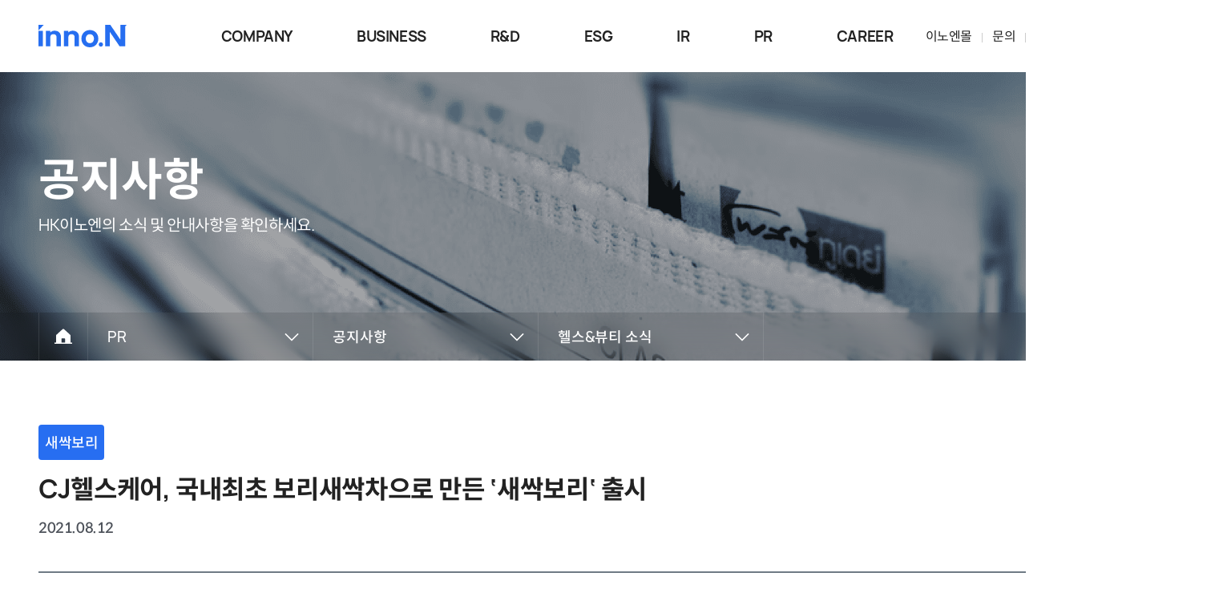

--- FILE ---
content_type: text/html; charset=UTF-8
request_url: https://www.inno-n.com/pr/notice/health/view/426?page_no=1&sch_text=&cd_cd=FFAAKK
body_size: 46813
content:
<!DOCTYPE html>
<html lang="ko">
<head>
    <meta charset="UTF-8">
    <meta name="viewport" content="width=1920">
    <meta name="keywords" content="이노엔, HK이노엔, 에이치케이이노엔, 한국콜마, 헛개수, 헛개차, 숙취해소, 컨디션, 헛개, 씨제이헬스케어, CJ헬스케어, 케이캡, kcab, pcab, 신약, 테고프라잔, cj-12420, 바이오, 기술수출, 제약, ESG,건강기능식품, 화장품, 클레더마, 스칼프메드, 비원츠, 새싹보리, 위식도역류질환, 역류성식도염, 고혈압, 수액, 의약품, 컨디션, 헛개수">
    <meta name="description" content="바이오헬스기업 HK이노엔. 케이캡, 컨디션, 비원츠 등 전문의약품 및 헬스, 뷰티, 음료 제품 소개, 연구소개, ESG 등 정보 제공">
    <link rel="canonical" href="https://www.inno-n.com/pr/notice/health/view/426">
            <meta property="og:title" content="HK이노엔">
        <meta property="og:type" content="website">
    <meta property="og:url" content="https://www.inno-n.com/pr/notice/health/view/426">
            <meta property="og:image" content="https://www.inno-n.com/assets/img/common/og_image.png">
        <meta property="og:site_name" content="HK이노엔">
    <meta property="og:description" content="바이오헬스기업 HK이노엔. 케이캡, 컨디션, 비원츠 등 전문의약품 및 헬스, 뷰티, 음료 제품 소개, 연구소개, ESG 등 정보 제공">
    <meta name="naver-site-verification" content="f73031698362516ea9151de674c16d66db05c9de" />

    <title>HK이노엔</title>

    <link rel="icon" href="https://www.inno-n.com/assets/img/common/favicon.png">

    <link rel="stylesheet" href="https://www.inno-n.com/assets/front/pc/css/plugin/swiper.min.css">
    <link rel="stylesheet" href="https://www.inno-n.com/assets/front/pc/css/plugin/simplebar.min.css">
    <link rel="stylesheet" href="https://www.inno-n.com/assets/front/pc/css/common.css?ver=20260127132025">
    <link rel="stylesheet" href="https://www.inno-n.com/assets/front/pc/css/main.css?ver=20260127132025">

    
    
    
    
            <link rel="stylesheet" href="https://www.inno-n.com/assets/front/pc/css/pr.css?ver=20260127132025">
    
    
    
    
    
    <script src="https://www.inno-n.com/assets/front/pc/js/plugin/jquery-2.2.4.min.js"></script>
    <script src="https://www.inno-n.com/assets/front/pc/js/plugin/jquery.easing.1.3.js"></script>
    <script src="https://www.inno-n.com/assets/front/pc/js/plugin/jquery.highlight-4.js"></script>
    <script src="https://www.inno-n.com/assets/front/pc/js/plugin/swiper.min.js"></script>
    <script src="https://www.inno-n.com/assets/front/pc/js/plugin/simplebar.min.js"></script>

    <script src="https://www.inno-n.com/assets/lib/front.js?ver=20260127132025"></script>
    <script src="https://www.inno-n.com/assets/front/pc/js/common.js?ver=20260127132025"></script>

    <link rel="stylesheet" href="https://www.inno-n.com/assets/css/jquery-ui.min.css" >
    <script src="https://www.inno-n.com/assets/js/jquery-ui.js"></script>

</head>

<body>

    <!-- SITE -->
    <div class="site">
        <!-- HEADER -->
        <header class="header">
            <div class="header_inner">
                <h1><a href="/">HK이노엔</a></h1>
                <nav class="gnb">
                    <div class="gnb_bg"></div>
                    <div class="gnb_list_1">
                        <ul>
                            <li>
                                <!-- <span class="link active">COMPANY</span> --><!-- 현재 페이지일 경우 active 클래스 추가 -->
                                <a class="link">COMPANY</a><!-- 현재 페이지일 경우 active 클래스 추가 -->
                                <div class="gnb_list_2">
                                    <div class="hgroup">
                                        <div class="text">
                                            <strong>COMPANY</strong>
                                            <p>innovate New &amp; Next<br>글로벌 바이오헬스 기업으로 도약합니다.</p>
                                        </div>
                                    </div>
                                    <ul>
                                        <li>
                                            <div class="gnb_list_3">
                                                <a href="/company/about/innoN" class="category">회사개요</a>
                                                <ul>
                                                    <li><a href="/company/about/innoN" class="link">HK이노엔 소개</a></li>
                                                    <li><a href="/company/about/business" class="link">HK이노엔 철학</a></li>
                                                    <li><a href="/company/about/infra" class="link">HK이노엔 생산시설</a></li>
                                                </ul>
                                            </div>
                                        </li>
                                        <li>
                                            <div class="gnb_list_3">
                                                <a href="/company/greetings" class="category">인사말</a>
                                            </div>
                                        </li>
                                        <li>
                                            <div class="gnb_list_3">
                                                <a href="/company/history" class="category">연혁</a>
                                            </div>
                                        </li>
                                        <li>
                                            <div class="gnb_list_3">
                                                <a href="/company/location/domestic" class="category">오시는길</a>
                                                <ul>
                                                    <li><a href="/company/location/domestic" class="link">국내</a></li>
                                                    <li><a href="/company/location/overseas" class="link">해외</a></li>
                                                </ul>
                                            </div>
                                        </li>
                                    </ul>
                                </div>
                            </li>
                            <li>
                                <a class="link">BUSINESS</a>
                                <div class="gnb_list_2">
                                    <div class="hgroup">
                                        <div class="text">
                                            <strong>BUSINESS</strong>
                                            <p>대한민국 대표 제약사로 성장해온<br>HK이노엔의 우수한 제품력을 소개합니다.</p>
                                        </div>
                                    </div>
                                    <ul>
                                        <li>
                                            <div class="gnb_list_3">
                                                <a href="/business/medicine/list?page_no=1&sort=desc&sch_cd=&sch_sub_cd=&sch_text=" class="category">전문의약품</a>
                                                <ul>
                                                    <li><a href="/business/medicine/list?page_no=1&sort=desc&sch_cd=&sch_sub_cd=&sch_text=" class="link">제품 검색</a></li>
                                                    <li><a href="/pr/notice/medicine/list?page_no=1&sch_text=" class="link out">의약품 소식</a></li>
                                                </ul>
                                            </div>
                                        </li>
                                        <li>
                                            <div class="gnb_list_3">
                                                <a href="/business/health/list?page_no=1&sort=desc&sch_cd=&sch_sub_cd=&sch_text=" class="category">HEALTH</a>
                                                <ul>
                                                    <li><a href="/business/health/list?page_no=1&sort=desc&sch_cd=P203&sch_sub_cd=&sch_text=" class="link">숙취해소제</a></li>
                                                    <li><a href="/business/health/list?page_no=1&sort=desc&sch_cd=P202&sch_sub_cd=&sch_text=" class="link">일반음료</a></li>
                                                    <li><a href="/business/health/list?page_no=1&sort=desc&sch_cd=P201&sch_sub_cd=&sch_text=" class="link">건강식품</a></li>
                                                </ul>
                                            </div>
                                        </li>
                                        <li>
                                            <div class="gnb_list_3">
                                                <a href="/business/beauty/list?page_no=1&sort=desc&sch_cd=&sch_sub_cd=&sch_text=" class="category">BEAUTY</a>
                                                <ul>
                                                    <li><a href="/business/beauty/list?page_no=1&sort=desc&sch_cd=P302&sch_sub_cd=&sch_text=" class="link">화장품</a></li>
                                                </ul>
                                            </div>
                                        </li>
                                    </ul>
                                </div>
                            </li>
                            <li>
                                <a class="link">R&amp;D</a>
                                <div class="gnb_list_2">
                                    <div class="hgroup">
                                        <div class="text">
                                            <strong>R&amp;D</strong>
                                            <p>혁신적인 연구와 개발 노하우로<br>더 건강한 내일을 준비합니다. </p>
                                        </div>
                                    </div>
                                    <ul>
                                        <li>
                                            <div class="gnb_list_3">
                                                <a href="/rnd/about" class="category">R&amp;D 소개</a>
                                            </div>
                                        </li>
                                        <li>
                                            <div class="gnb_list_3">
                                                <a href="/rnd/performance" class="category">R&amp;D 성과</a>
                                            </div>
                                        </li>
                                        <li>
                                            <div class="gnb_list_3">
                                                <a href="/rnd/pipeline" class="category">R&amp;D 현황</a>
                                            </div>
                                        </li>
                                        <li>
                                            <div class="gnb_list_3">
                                                <a href="/rnd/medicine" class="category">의약품 접근성</a>
                                            </div>
                                        </li>
                                    </ul>
                                </div>
                            </li>
                            <li>
                                <a class="link">ESG</a>
                                <div class="gnb_list_2">
                                    <div class="hgroup">
                                        <div class="text">
                                            <strong>ESG</strong>
                                            <p>HK이노엔은 건강한 사회를 위해<br>ESG 경영을 실천하여<br>지속가능한 세상을 만듭니다.</p>
                                        </div>
                                    </div>
                                    <ul>
                                        <li>
                                            <div class="gnb_list_3">
                                                <a href="/esg/direction/strategy" class="category">ESG 추진 방향</a>
                                                <ul>
                                                    <li><a href="/esg/direction/strategy" class="link">ESG 경영 전략</a></li>
                                                    <li><a href="/esg/direction/structure" class="link">ESG 경영 체계</a></li>
                                                    <li><a href="/esg/direction/achievement" class="link">ESG 성과</a></li>
                                                </ul>
                                            </div>
                                        </li>
                                        <li>
                                            <div class="gnb_list_3">
                                                <a href="/esg/esh/policy" class="category">ESH 경영</a>
                                                <ul>
                                                    <li><a href="/esg/esh/policy" class="link">경영방침</a></li>
                                                    <li><a href="/esg/esh/activity" class="link">환경경영</a></li>
                                                    <li><a href="/esg/esh/safety_health" class="link">안전보건경영</a></li>
                                                </ul>
                                            </div>
                                        </li>
                                        <li>
                                            <div class="gnb_list_3">
                                                <a href="/esg/csr/human_rights/policy" class="category">사회책임경영</a>
                                                <ul>
                                                    <li><a href="/esg/csr/human_rights/policy" class="link">인권경영</a></li>
                                                    <li><a href="/esg/csr/co_prosperity/management" class="link">상생경영</a></li>
                                                    <li><a href="/esg/csr/contribute/introduce" class="link">사회공헌</a></li>
                                                </ul>
                                            </div>
                                        </li>
                                        <li>
                                            <div class="gnb_list_3">
                                                <a href="/esg/governance/compliance/" class="category">거버넌스</a>
                                                <ul>
                                                    <li><a href="/esg/governance/compliance/" class="link">컴플라이언스</a></li>
                                                    <li><a href="/esg/governance/structure/" class="link">지배구조</a></li>
                                                </ul>
                                            </div>
                                        </li>
                                        <li>
                                            <div class="gnb_list_3">
                                                <a href="/esg/data/policy" class="category">지속가능경영자료실</a>
                                                <ul>
                                                    <li><a href="/esg/data/policy" class="link">정책 및 방침</a></li>
                                                    <li><a href="/esg/data/cert" class="link">인증현황</a></li>
                                                    <li><a href="/esg/data/sustainable" class="link">지속가능경영보고서</a></li>
                                                    <li><a href="/esg/data/governance" class="link">기업지배구조보고서</a></li>
                                                    <li><a href="/esg/data/cp_evaluation" class="link">CP등급평가보고서</a></li>
                                                    <li><a href="/esg/data/whitepaper" class="link">사회공헌백서</a></li>
                                                </ul>
                                            </div>
                                        </li>
                                    </ul>
                                </div>
                            </li>
                            <li>
                                <a class="link">IR</a>
                                <div class="gnb_list_2">
                                    <div class="hgroup">
                                        <div class="text">
                                            <strong>IR</strong>
                                            <p>투명한 경영정보 제공으로<br>HK이노엔의 기업 가치를 키워갑니다.</p>
                                        </div>
                                    </div>
                                    <ul>
                                        <li>
                                            <div class="gnb_list_3">
                                                <a href="/ir/finance" class="category">재무정보</a>
                                            </div>
                                        </li>
                                        <li>
                                            <div class="gnb_list_3">
                                                <a href="/ir/stock" class="category">주식정보</a>
                                            </div>
                                        </li>
                                        <li>
                                            <div class="gnb_list_3">
                                                <a href="/ir/announce" class="category">공시</a>
                                            </div>
                                        </li>
                                        <li>
                                            <div class="gnb_list_3">
                                                <a href="/ir/report/business/list" class="category">보고서</a>
                                                <ul>
                                                    <li><a href="/ir/report/business/list" class="link">사업보고서</a></li>
                                                    <li><a href="/ir/report/audit/list" class="link">감사보고서</a></li>
                                                    <li><a href="/ir/report/ir_report/list" class="link">IR 리포트</a></li>
                                                </ul>
                                            </div>
                                        </li>
                                        <li>
                                            <div class="gnb_list_3">
                                                <a href="/ir/official/list" class="category">공고</a>
                                            </div>
                                        </li>
                                    </ul>
                                </div>
                            </li>
                            <li>
                                <a class="link">PR</a>
                                <div class="gnb_list_2">
                                    <div class="hgroup">
                                        <div class="text">
                                            <strong>PR</strong>
                                            <p>글로벌 바이오헬스기업으로 도약하는<br>HK이노엔의 다양한 소식을 전합니다.</p>
                                        </div>
                                    </div>
                                    <ul>
                                        <li>
                                            <div class="gnb_list_3">
                                                <a href="/pr/news/list" class="category">NEWS</a>
                                            </div>
                                        </li>
                                        <li>
                                            <div class="gnb_list_3">
                                                <a href="/pr/enterprise/video" class="category">기업 PR</a>
                                                <ul>
                                                    <li><a href="/pr/enterprise/video" class="link">홍보영상</a></li>
                                                    <li><a href="https://www.youtube.com/@CH_inno.N" class="link" target="_blank">YouTube</a></li>
                                                    <!-- <li><a href="/pr/enterprise/brochure" class="link">브로슈어</a></li> -->
                                                </ul>
                                            </div>
                                        </li>
                                        <li>
                                            <div class="gnb_list_3">
                                                <a href="/pr/brands/all" class="category">브랜드</a>
                                                <div class="half">
                                                    <ul>
                                                        <li><a href="/pr/brands/condition/" class="link">컨디션</a></li>
                                                        <li><a href="/pr/brands/hutgaesoo/" class="link">헛개수</a></li>
                                                        <li><a href="/pr/brands/saessagbori/" class="link">새싹보리</a></li>
                                                        <li><a href="/pr/brands/tealog/" class="link">티로그</a></li>
                                                    </ul>
                                                    <ul>
                                                        <li><a href="/pr/brands/scalpmed/" class="link">스칼프메드</a></li>
                                                        <li><a href="/pr/brands/klederma/" class="link">클레더마</a></li>
                                                        <li><a href="/pr/brands/bewants/" class="link">비원츠</a></li>
                                                    </ul>
                                                </div>
                                            </div>
                                        </li>
                                        <li>
                                            <div class="gnb_list_3">
                                                <a href="/pr/notice/all?page_no=1&sch_text=" class="category">공지사항</a>
                                                <ul>
                                                    <li><a href="/pr/notice/medicine/list?page_no=1&sch_text=" class="link">의약품 소식</a></li>
                                                    <li><a href="/pr/notice/health/list?page_no=1&sch_text=" class="link">헬스&amp;뷰티 소식</a></li>
                                                    <li><a href="/pr/notice/etc/list?page_no=1&sch_text=" class="link">기타</a></li>
                                                </ul>
                                            </div>
                                        </li>
                                    </ul>
                                </div>
                            </li>
                            <li>
                                <a class="link">CAREER</a>
                                <div class="gnb_list_2">
                                    <div class="hgroup">
                                        <div class="text">
                                            <strong>CAREER</strong>
                                            <p>HK이노엔은 긍정적인 사고로<br>내일의 혁신을 꿈꾸는<br>여러분을 기다립니다.</p>
                                        </div>
                                    </div>
                                    <ul>
                                        <li>
                                            <div class="gnb_list_3">
                                                <a href="/carreer/hire/culture" class="category">인재채용</a>
                                                <ul>
                                                    <li><a href="/carreer/hire/culture" class="link">우리의 문화</a></li>
                                                    <li><a href="/carreer/hire/benefit" class="link">지원과 혜택</a></li>
                                                </ul>
                                            </div>
                                        </li>
                                        <li>
                                            <div class="gnb_list_3">
                                                <a href="https://kolmar.recruiter.co.kr/" class="category" target="_blank">채용공고</a>
                                                <ul>
                                                    <li><a href="https://kolmar.recruiter.co.kr/" class="link" target="_blank">진행 중인 공고</a></li>
                                                </ul>
                                            </div>
                                        </li>
                                    </ul>
                                </div>
                            </li>
                        </ul>
                    </div>
                </nav>
                <div class="other">
                    <div class="menu">
                        <ul>
                            <li><a href="https://www.innonmall.com" target="_blank">이노엔몰</a></li>
                            <li><a href="/inquiry/index">문의</a></li>
                            <li><a href="/expense/report/"><b>지출보고서 신청</b></a></li>
                            <li><a href="/whistle/report/"><b>사이버신문고</b></a></li>
                        </ul>
                    </div>
                    <div class="lang">
                        <button type="button"><span>KOR</span></button>
                        <ul>
                            <li><a href="/eng/">ENG</a></li>
                        </ul>
                    </div>
                    <button type="button" class="product-search-open">검색</button>
                </div>
            </div>

        </header>
        <div class="product-search">
    <div class="product-search_form">
        <div class="product-search_inner">
            <form id="searchFrm" name="searchFrm" method="get" action="/business/product/list">
                <input type="hidden" id="page_no" name="page_no" value="1"/>
                <input type="hidden" id="sort" name="sort" value="desc" />
                <div class="search-field">
                    <input type="text" maxlength="30" autocomplete="off" placeholder="제품 검색" name="prd_sch_text">
                    <button type="submit">검색</button>
                </div>
                <div class="result">
                    <ul>
                        <li>
                            <strong class="category">제품명 <span class="num">0</span></strong>
                            <div class="result-data" data-simplebar data-simplebar-auto-hide="false">
                                <ul>
                                    <!-- 루프 영역 -->
                                    <!-- <li><a href="#"><i>제품</i>명 제품명</a></li> -->
                                    <!-- //루프 영역 -->
                                </ul>
                            </div>
                        </li>
                        <li>
                            <strong class="category">성분명 <span class="num">0</span></strong>
                            <div class="result-data" data-simplebar data-simplebar-auto-hide="false">
                                <ul>
                                    <!-- 루프 영역 -->
                                    <!-- <li><a href="#"><i>제품</i>명 제품명</a></li> -->
                                    <!-- //루프 영역 -->
                                </ul>
                            </div>
                        </li>
                        <li>
                            <strong class="category">효능·효과 <span class="num">0</span></strong>
                            <div class="result-data" data-simplebar data-simplebar-auto-hide="false">
                                <ul>
                                    <!-- 루프 영역 -->
                                    <!-- <li><a href="#"><i>제품</i>명 제품명</a></li> -->
                                    <!-- //루프 영역 -->
                                </ul>
                            </div>
                        </li>
                    </ul>
                </div>
                <div class="helper">
                    <div class="option">
                        <strong>초성검색</strong>
                        <div class="initial">
                            <ul>
                                <li><a href="javascript:void(0);" onclick="product_search('cst','ㄱ')" >ㄱ</a></li>
                                <li><a href="javascript:void(0);" onclick="product_search('cst','ㄴ')" >ㄴ</a></li>
                                <li><a href="javascript:void(0);" onclick="product_search('cst','ㄷ')" >ㄷ</a></li>
                                <li><a href="javascript:void(0);" onclick="product_search('cst','ㄹ')" >ㄹ</a></li>
                                <li><a href="javascript:void(0);" onclick="product_search('cst','ㅁ')" >ㅁ</a></li>
                                <li><a href="javascript:void(0);" onclick="product_search('cst','ㅂ')" >ㅂ</a></li>
                                <li><a href="javascript:void(0);" onclick="product_search('cst','ㅅ')" >ㅅ</a></li>
                                <li><a href="javascript:void(0);" onclick="product_search('cst','ㅇ')" >ㅇ</a></li>
                                <li><a href="javascript:void(0);" onclick="product_search('cst','ㅈ')" >ㅈ</a></li>
                                <li><a href="javascript:void(0);" onclick="product_search('cst','ㅊ')" >ㅊ</a></li>
                                <li><a href="javascript:void(0);" onclick="product_search('cst','ㅋ')" >ㅋ</a></li>
                                <li><a href="javascript:void(0);" onclick="product_search('cst','ㅌ')" >ㅌ</a></li>
                                <li><a href="javascript:void(0);" onclick="product_search('cst','ㅍ')" >ㅍ</a></li>
                                <li><a href="javascript:void(0);" onclick="product_search('cst','ㅎ')" >ㅎ</a></li>
                                <input type="hidden" id="sch_const" name="sch_const" />
                            </ul>
                        </div>
                    </div>
                    <div class="option">
                        <strong>추천 콘텐츠</strong>
                        <div class="hashtag">
                            <ul>
                                                                    <li>
                                        <a href="https://www.inno-n.com/business/product/view?no=216&bpc_cd=P117" target="_blank" >#아킨지오캡슐</a>
                                    </li>
                                                                    <li>
                                        <a href="https://www.inno-n.com/business/product/view?no=217&bpc_cd=P104" target="_blank" >#케이캡정</a>
                                    </li>
                                                                    <li>
                                        <a href="https://www.inno-n.com/business/product/view?no=164&bpc_cd=P20104" target="_blank" >#컨디션</a>
                                    </li>
                                                                    <li>
                                        <a href="https://www.inno-n.com/inquiry/faq" target="_blank" >#자주묻는질문</a>
                                    </li>
                                
                            </ul>
                        </div>
                    </div>
                </div>
                <a href="http://www.health.kr/searchIdentity/search.asp" target="_blank" class="properties">의약품성상 검색</a>
            </form>
            <button type="button" class="product-search-close">닫기</button>
        </div>
    </div>
</div>

<script>
    function product_search(type, schTxt){
        if( type == "cst" ){
            $("#sch_const").val(schTxt);
        }

        $("#searchFrm").submit();
    }

</script><!-- MAIN -->
<div class="main">
    <!-- CONTENTS -->
    <div class="contents-header" style="background-image:url(/assets/front/pc/img/pr/header_bg.png);">
        <div class="container">
            <div class="hgroup">
                <h2>공지사항</h2>
                <p>HK이노엔의 소식 및 안내사항을 확인하세요.</p>
            </div>
            <div class="path">
                <ul>
                    <li><a href="/" class="home">홈</a></li><li>   <button type="button"><span>PR</span></button>   <div class="path_list" data-simplebar data-simplebar-auto-hide="false">       <ul>               <li>                   <a href="/company/about/innoN"                      class=""                    >COMPANY                    </a>                </li>               <li>                   <a href="/business/medicine/list?page_no=1&sort=desc&sch_cd=&sch_sub_cd=&sch_text="                      class=""                    >BUSINESS                    </a>                </li>               <li>                   <a href="/rnd/about"                      class=""                    >R&D                    </a>                </li>               <li>                   <a href="/esg/direction/strategy"                      class=""                    >ESG                    </a>                </li>               <li>                   <a href="/ir/finance"                      class=""                    >IR                    </a>                </li>               <li>                   <a href="/pr/news/list"                      class="active"                    >PR                    </a>                </li>               <li>                   <a href="/carreer/hire/culture"                      class=""                    >CAREER                    </a>                </li>        </ul>    </div></li><li>   <button type="button"><span>공지사항</span></button>   <div class="path_list" data-simplebar data-simplebar-auto-hide="false">       <ul>               <li>                   <a href="/pr/news/list"                      class=""                    >NEWS                    </a>                </li>               <li>                   <a href="/pr/enterprise/video"                      class=""                    >기업 PR                    </a>                </li>               <li>                   <a href="/pr/brands/all"                      class=""                    >브랜드                    </a>                </li>               <li>                   <a href="/pr/notice/all?page_no=1&sch_text="                      class="active"                    >공지사항                    </a>                </li>        </ul>    </div></li><li>   <button type="button"><span>헬스&뷰티 소식</span></button>   <div class="path_list" data-simplebar data-simplebar-auto-hide="false">       <ul>               <li>                   <a href="/pr/notice/all?page_no=1&sch_text="                      class=""                    >전체                    </a>                </li>               <li>                   <a href="/pr/notice/medicine/list?page_no=1&sch_text="                      class=""                    >의약품 소식                    </a>                </li>               <li>                   <a href="/pr/notice/health/list?page_no=1&sch_text="                      class="active"                    >헬스&뷰티 소식                    </a>                </li>               <li>                   <a href="/pr/notice/etc/list?page_no=1&sch_text="                      class=""                    >기타                    </a>                </li>        </ul>    </div></li>                </ul>
            </div>
        </div>
    </div>
    <div class="contents">
        <div class="board">
            <div class="board_header">
                                    <strong class="category">새싹보리</strong>
                
                <h3>CJ헬스케어, 국내최초 보리새싹차으로 만든 ‘새싹보리‘ 출시</h3>
                <div class="metadata">
                    <span class="date">2021.08.12</span>
                </div>
            </div>
            <div class="board_body">
                <div class="board_content">
                    <!-- 에디터 영역 -->
                    <p><img title="새싹보리차" style="border: 0px solid rgb(98, 107, 130); border-image: none; vertical-align: baseline;" alt="새싹보리차" src="/upload/editor/20210812180951315_DRKHB62O.jpg"><br>
<br></p>
<p>CJ헬스케어가 27일 오후 서울 중구 쌍림동 CJ제일제당 본사에서 보리 새싹을 국내 최초 차 음료로 만든 '새싹보리차(茶)'를 선보이고 있다.</p>
<p><br></p>
<p>'새싹보리茶'는 보리씨앗 파종 후 15cm 정도 자란 국산 보리새싹만을 사용한 차 음료로, 무색소, 무설탕, 무카페인으로 물 대신 가볍게 마실 수 있는 제품이다. 가격은 410ml(PET)에 1,500원이다.</p>                    <!-- //에디터 영역 -->
                </div>
                <!-- 첨부 파일이 있을 경우 -->
                                <!-- //첨부 파일이 있을 경우 -->
            </div>
            <div class="board_footer">
                <div class="board_nav">
                    <ul>
                        <li>
                            <span class="direction">PREV</span>
                                                            <a href="/pr/notice/health/view/427?page_no=1&sch_text=&cd_cd=FFAAKK" class="title">
                                    CJ헬스케어,15cm 자란 보리 ‘새싹 보리차‘ 출시                                </a>
                                                    </li>
                        <li>
                            <!-- 다음 글이 없을 경우
                            <span class="direction">NEXT</span>
                            <span class="title">다음 글이 없습니다.</span>
                            //다음 글이 없을 경우 -->
                            <span class="direction">NEXT</span>
                                                            <a href="/pr/notice/health/view/425?page_no=1&sch_text=&cd_cd=FFAAKK" class="title">
                                    CJ헬스케어,전국리틀야구대회 ‘새싹보리차’ 협찬                                </a>
                                                    </li>
                    </ul>
                </div>
                <a href="/pr/notice/health/list?page_no=1&sch_text=&cd_cd=FFAAKK" class="list">목록으로 돌아가기</a>
            </div>
        </div>
    </div>
    <!-- //CONTENTS -->
</div>
<!-- //MAIN -->
            <!-- FOOTER -->
            <footer class="footer">
                <div class="footer_inner">
                    <div class="footer_top">
                        <div class="menu">
                            <ul>
                                <li><a href="/frontCommon/personal"><b>개인정보처리방침</b></a></li>
                                <li><a href="/frontCommon/conditions">이용약관</a></li>
                                <li><a href="/frontCommon/legal">법적고지</a></li>
                                <li><a href="/frontCommon/pemailgathering">이메일무단수집거부</a></li>
                                <li><a href="/company/location/domestic">Contact Us</a></li>
                                <li><a href="/frontCommon/sitemap">사이트맵</a></li>
                            </ul>
                        </div>
                        <div class="family">
                            <button type="button"><span>Family site</span></button>
                            <div class="family_list" data-simplebar data-simplebar-auto-hide="false">
                                <ul>
                                    <li><a href="http://www.kolmarholdings.co.kr/kor/" target="_blank">콜마홀딩스</a></li>
                                    <li><a href="https://www.kolmar.co.kr/" target="_blank">한국콜마</a></li>
                                    <li><a href="https://www.kolmarbnh.co.kr/" target="_blank">콜마비앤에이치</a></li>
                                    <li><a href="http://www.hngc.co.kr/" target="_blank">에치엔지</a></li>
                                    <li><a href="http://hkkolmar.cn/" target="_blank">무석콜마</a></li>
                                    <li><a href="http://www.kolmar.com.cn/chn/" target="_blank">북경콜마</a></li>
                                    <li><a href="https://www.kolmarusa.com/" target="_blank">Kolmar USA</a></li>
                                    <li><a href="https://kolmarlabs.com/" target="_blank">Kolmar Laboratories</a></li>
                                    <li><a href="https://kolmar.ca/" target="_blank">Kolmar Canada</a></li>
                                    <li><a href="http://www.kolmask.kr/kor/" target="_blank">콜마스크</a></li>
                                    <li><a href="http://naturalstory.co.kr/" target="_blank">콜마유엑스</a></li>
                                    <li><a href="http://yeojuacademy.kolmar.co.kr/" target="_blank">여주아카데미</a></li>
                                    <li><a href="https://www.planit147.com/" target="_blank">플래닛147</a></li>
                                    <li><a href="http://nextandbio.com/" target="_blank">넥스트앤바이오</a></li>
                                    <li><a href="http://www.yonwookorea.com/" target="_blank">연우</a></li>
                                    <li><a href="https://www.kolmarglobal.com/" target="_blank">Kolmar Global</a></li>
                                    <li><a href="https://www.innonmall.com/" target="_blank">이노엔몰</a></li>
                                </ul>
                            </div>
                        </div>
                    </div>
                    <div class="footer_bottom">
                        <strong class="logo">HK이노엔</strong>
                        <div class="footer_info">
                            <dl>
                                <dt>회사명</dt>
                                <dd>에이치케이이노엔(주)</dd>
                            </dl>
                            <dl>
                                <dt>대표이사</dt>
                                <dd>곽달원</dd>
                                <dt>사업자번호</dt>
                                <dd>201-86-38914</dd>
                            </dl>
                            <dl>
                                <dt>주소</dt>
                                <dd>충청북도 청주시 흥덕구 오송읍 오송생명2로 239</dd>
                            </dl>
                            <dl>
                                <dt>대표전화</dt>
                                <dd>031-5176-4000</dd>
                                <dt>고객상담</dt>
                                <dd>080-700-8802</dd>
                            </dl>
                            <!-- <dl>
                                <dt>개인정보보호책임자</dt>
                                <dd>원승찬</dd>
                            </dl> -->
                            <p class="copyright">All Rights Reserved. HK inno.N Corp.</p>
                        </div>
                        <div class="sns">
                            <a href="https://www.youtube.com/@CH_inno.N" target="_blank">
                                <img src="/assets/front/pc/img/common/sns_ico_youtube.svg" alt="Youtube">
                            </a>
                            <a href="https://www.instagram.com/inno.n_official/" target="_blank">
                                <img src="/assets/front/pc/img/common/sns_ico_instagram.svg" alt="Instagram">
                            </a>
                            <a href="https://t.me/innoN_IPR" target="_blank">
                                <img src="/assets/front/pc/img/common/sns_ico_telegram.svg" alt="Telegram">
                            </a>
                            <a href="https://www.linkedin.com/company/inno-n/posts/?feedView=all" target="_blank">
                                <img src="/assets/front/pc/img/common/sns_ico_linkedin.svg" alt="LinkedIn">
                            </a>
                        </div>
                        <div class="cs">
                            <strong>고객문의</strong>
                            <p>궁금한 사항을 문의하시면 빠르게 답변 드리겠습니다.</p>
                            <a href="/inquiry/index">문의하러가기</a>
                        </div>
                    </div>
                    <a href="#" id="top">TOP</a>
                </div>
            </footer>
            <!-- //FOOTER -->

            <a href="#" id="top">TOP</a>
        </div>
    </body>

    <script>
        (function(i,s,o,g,r,a,m){i['GoogleAnalyticsObject']=r;i[r]=i[r]||function(){
            (i[r].q=i[r].q||[]).push(arguments)},i[r].l=1*new Date();a=s.createElement(o),
            m=s.getElementsByTagName(o)[0];a.async=1;a.src=g;m.parentNode.insertBefore(a,m)
        })(window,document,'script','https://www.google-analytics.com/analytics.js','ga');

        ga('create', 'UA-48136792-2', 'auto');
        ga('send', 'pageview');
    </script>
</html>


--- FILE ---
content_type: text/css
request_url: https://www.inno-n.com/assets/front/pc/css/pr.css?ver=20260127132025
body_size: 42979
content:
/**************************************************
 * PAGE | PR
 **************************************************/
.video-list>ul {
    display: flex;
    flex-wrap: wrap;
    margin: -40px 0 0 -42px;
}

.video-list>ul>li {
    width: calc(33.3333% - 42px);
    margin: 40px 0 0 42px;
}

.video-list a {
    display: block;
}

.video-list a .thumb {
    overflow: hidden;
    position: relative;
    border-radius: 16px;
    border: 1px solid #eee;
}

.video-list a .thumb:after {
    content: "";
    display: block;
    padding-bottom: 61.9469%;
}

.video-list a .thumb .img {
    position: absolute;
    top: 0;
    left: 0;
    width: 100%;
    height: 100%;
    background-repeat: no-repeat;
    background-position: 50% 50%;
    background-size: cover;
    transition: transform .4s ease;
}

.video-list a .thumb .overlay {
    display: flex;
    justify-content: center;
    align-items: center;
    position: absolute;
    top: 0;
    left: 0;
    width: 100%;
    height: 100%;
    background-color: rgba(0, 0, 0, 0);
    transition: background-color .4s ease;
}

.video-list a .thumb .overlay>span {
    display: flex;
    justify-content: center;
    align-items: center;
    width: 100px;
    height: 100px;
    border-radius: 50%;
    background-color: #276ef1;
    opacity: 0;
    color: #fff;
    font-size: 16px;
    font-weight: 500;
    transform: scale(0.6);
    transition: opacity .4s ease,
        transform .4s ease;
}

.video-list a .metadata {
    padding-top: 24px;
}

.video-list a .metadata .title {
    display: block;
    font-size: 22px;
    font-weight: 500;
    line-height: 26px;
}

.video-list a:hover .thumb .img {
    transform: scale(1.08);
    transition: transform 1.6s ease;
}

.video-list a:hover .thumb .overlay {
    background-color: rgba(0, 0, 0, 0.4);
}

.video-list a:hover .thumb .overlay>span {
    opacity: 1;
    transform: scale(1);
}

.video-player {
    position: relative;
    width: 1040px;
}

.video-player:before {
    content: "";
    display: block;
    padding-bottom: 56.25%;
}

.video-player iframe {
    display: block;
    position: absolute;
    top: 0;
    left: 0;
    width: 100%;
    height: 100%;
}

.video-player .modal-close {
    display: block;
    overflow: hidden;
    position: absolute;
    top: calc(100% + 24px);
    left: 50%;
    width: 40px;
    height: 40px;
    padding: 0;
    border: none;
    background: url(./../img/pr/video-player-close.svg) no-repeat;
    margin-left: -20px;
    white-space: nowrap;
    text-indent: 100%;
    cursor: pointer;
}

.brochure-list>ul {
    display: flex;
    flex-wrap: wrap;
    margin: -40px 0 0 -42px;
}

.brochure-list>ul>li {
    width: calc(33.3333% - 42px);
    margin: 40px 0 0 42px;
}

.brochure-list .item .thumb {
    overflow: hidden;
    position: relative;
    border: 1px solid #eee;
    border-radius: 16px;
    background-color: #f4f8fe;
}

.brochure-list .item .thumb:after {
    content: "";
    display: block;
    padding-bottom: 134.2269%;
}

.brochure-list .item .thumb .img {
    position: absolute;
    top: 0;
    left: 0;
    width: 100%;
    height: 100%;
    background-repeat: no-repeat;
    background-position: 50% 50%;
    background-size: cover;
    transition: transform .4s ease;
}

.brochure-list .item .metadata {
    margin-top: 24px;
}

.brochure-list .item .metadata .title {
    display: block;
    font-size: 22px;
    font-weight: 500;
}

.brochure-list .item .metadata .attach {
    display: flex;
    margin-top: 24px;
}

.brochure-list .item .metadata .attach a {
    width: 216px;
}

.brochure-list .item .metadata .attach a:before {
    content: "";
    display: inline-block;
    width: 24px;
    height: 24px;
    margin-right: 8px;
    background: url(./../img/common/board_attach_ico.svg) no-repeat;
}

.brochure-list .item .metadata .attach a+a {
    margin-left: 20px;
}

/**************************************************
 * LAYOUT | BRAND
 **************************************************/
.brand-list {
    margin-top: -40px;
}

.brand-list>strong {
    display: block;
    margin-bottom: 40px;
    font-size: 32px;
    font-weight: 700;
}

.brand-list .group>ul {
    display: flex;
    flex-wrap: wrap;
    margin: -40px 0 0 -42px;
}

.brand-list .group>ul>li {
    width: calc(33.3333% - 42px);
    margin: 40px 0 0 42px;
}

.brand-list .group a {
    display: block;
}

.brand-list .group a .thumb {
    overflow: hidden;
    position: relative;
    background-color: #f4f8fe;
}

.brand-list .group a .thumb:before {
    content: "";
    display: block;
    padding-bottom: 61.9469%;
}

.brand-list .group a .thumb .img {
    display: block;
    position: absolute;
    top: 0;
    left: 0;
    width: 100%;
    height: 100%;
    background-repeat: no-repeat;
    background-position: 50% 50%;
    background-size: cover;
    transition: transform .4s ease;
}

.brand-list .group a .thumb .overlay {
    position: absolute;
    top: 0;
    left: 0;
    width: 100%;
    height: 100%;
    background-repeat: no-repeat;
    background-position: 50% 50%;
    background-size: cover;
    opacity: 0;
    transition: opacity .3s ease;
}

.brand-list .group a .thumb .overlay:before {
    content: "";
    display: block;
    position: absolute;
    top: 0;
    left: 0;
    width: 100%;
    height: 100%;
    background-color: rgba(0, 0, 0, 0.4);
}

.brand-list .group a .thumb .overlay>span {
    display: flex;
    justify-content: center;
    align-items: center;
    position: absolute;
    top: 50%;
    left: 50%;
    width: 100px;
    height: 100px;
    margin: -50px 0 0 -50px;
    border-radius: 50%;
    background-color: #276ef1;
    color: #fff;
    font-size: 16px;
    font-weight: 500;
    transform: scale(0.6);
    transition: transform .4s ease;
}

.brand-list .group a .metadata {
    padding-top: 24px;
}

.brand-list .group a .metadata .title {
    display: block;
    overflow: hidden;
    font-size: 22px;
    font-weight: 500;
    line-height: 26px;
}

.brand-list .group a:hover .thumb .overlay {
    opacity: 1;
}

.brand-list .group a:hover .thumb .overlay>span {
    transform: scale(1);
}

.brand-list>strong~strong {
    margin-top: 80px;
}

.brand-header {
    position: fixed;
    top: 90px;
    left: 0;
    z-index: 900;
    width: 100%;
    height: 60px;
    border-top: 1px solid #eee;
    background-color: #f4f8fe;
}

.brand-header .container {
    display: flex;
    justify-content: space-between;
    align-items: center;
}

.brand-header p {
    color: #4c5159;
    font-size: 16px;
}

.brand-header .path {
    display: flex;
    height: 60px;
}

.brand-header .path>ul {
    display: flex;
}

.brand-header .path>ul>li {
    position: relative;
    border-left: 1px solid #eee;
}

.brand-header .path>ul>li:first-child {
    margin-left: 0;
}

.brand-header .path>ul>li>button {
    display: block;
    width: 380px;
    height: 59px;
    padding: 0 52px 0 24px;
    border: none;
    background-color: transparent;
    color: #4c5159;
    font-size: 16px;
    text-align: left;
    cursor: pointer;
}

.brand-header .path>ul>li>button>span {
    display: inline-block;
    position: relative;
}

.brand-header .path>ul>li>button:after {
    content: "";
    display: block;
    position: absolute;
    top: 50%;
    right: 14px;
    width: 24px;
    height: 24px;
    margin-top: -12px;
    background: url(./../img/common/path_chevron_black.svg) no-repeat;
}

.brand-header .path>ul>li>button.expand:after {
    transform: rotate(180deg);
}

.brand-header .path>ul>li>button.expand~.path_list {
    visibility: visible;
    opacity: 1;
    pointer-events: auto;
}

.brand-header .path>ul>li>button.lg {
    min-width: 300px;
}

.brand-header .path_list {
    visibility: hidden;
    position: absolute;
    top: 59px;
    right: 0;
    left: -1px;
    max-height: 336px;
    border: solid #eee;
    border-width: 0 1px 1px;
    background-color: #fff;
    opacity: 0;
    pointer-events: none;
}

.brand-header .path_list ul>li>a {
    display: block;
    padding: 20px 23px;
    color: #727b8b;
    font-size: 16px;
    transition: color .3s ease,
        background-color .1s ease;
}

.brand-header .path_list ul>li>a.active {
    color: #276ef1;
    font-weight: 500;
}

.brand-header .path_list ul>li>a:hover {
    color: #276ef1;
    background-color: #f4f8fe;
}

.brand-header .path .link {
    display: flex;
    justify-content: center;
    align-items: center;
    width: 204px;
    height: 59px;
    background-color: #276ef1;
    color: #fff;
    font-size: 16px;
    font-weight: 500;
}

.brand-header .path .link:after {
    content: "";
    width: 16px;
    height: 16px;
    margin-left: 6px;
    background: url(./../img/common/path_link_ico.svg) no-repeat;
}

.brand-header~.contents {
    padding-top: 60px;
}

.brand-box+.brand-box {
    margin-top: 120px;
}

.brand-box.banner {
    position: relative;
    width: 100%;
    height: 800px;
    background-image: url(./../img/pr/nutine/nutine_main.png);
    background-repeat: no-repeat;
    background-position: 50% 50%;
    background-size: cover;
}

.brand-box.banner.kl {
    background-image: url(./../img/pr/klederma/klederma_main.png);
}

.brand-box.banner.bew {
    background-image: url(./../img/pr/bewants/bewants_main.png?ver=250923);
}

.brand-box.banner.scalp {
    background-image: url(./../img/pr/scalpmed/scalp_main.png);
}

.brand-box.banner.con {
    background-image: url(./../img/pr/condition/con_main.png?ver=250530);
}

.brand-box.banner.con-h {
    background-image: url(./../img/pr/condition/con-h_main.png);
}

.brand-box.banner.hov {
    background-image: url(./../img/pr/hovenia/hovenia_main.png?ver=241018);
}

.brand-box.banner.bar {
    background-image: url(./../img/pr/barley/barley_main.png?ver=250512);
}

.brand-box.banner .tit {
    width: 1440px;
    position: absolute;
    top: 50%;
    left: 50%;
    transform: translate(-50%, -50%);
}

.brand-box.banner .tit.kl {
    width: 1180px;
}

.brand-box.banner .tit.kl img {
    width: 427px;
}

.brand-box.banner .tit.bew {
    width: 1180px;
}

.brand-box.banner .tit.bew img {
    width: 380px;
}

.brand-box.banner .tit.hov {
    width: 1180px;
}

.brand-box.banner .tit.hov img {
    width: 265px;
}

.brand-box.banner .tit.bar {
    width: 1180px;
    top: 41%;
}

.brand-box.banner .tit.bar img {
    width: 414px;
}

.brand-box.banner .tit img {
    width: 380px;
    display: block;
    margin: 0 0 24px 0;
}

.brand-box.banner .tit h2 {
    font-weight: 500;
    color: #444;
    font-size: 44px;
    line-height: 60px;
}

.brand-box.banner .tit h2.bewants {
    line-height: 55px;
}

.brand-box.banner .tit h2.con {
    line-height: 55px;
}

.brand-box.banner .tit .sub {
    font-size: 24px;
    letter-spacing: -.2px;
    margin: 12px 0 0;
    line-height: 30px;
}

.brand-box.banner .guide {
    position: absolute;
    right: 56px;
    bottom: 20px;
    color: #a3abc0;
    font-size: 12px;
}

.brand-box.img {
    width: 1192px;
    margin: 120px auto 0;
}

.brand-box.img .img-tit {
    overflow: hidden;
}

.brand-box.img .img-tit h3 {
    float: left;
    font-weight: 900;
    color: #222;
    font-size: 44px;
    line-height: 60px;
}

.brand-box.img .img-tit h3.con {
    line-height: 55px;
}

.brand-box.img .img-tit span {
    float: right;
    width: 699px;
    color: #4c5159;
    font-size: 18px;
    line-height: 27px;
}

.brand-box.img .img {
    width: 100%;
    height: 440px;
    overflow: hidden;
    margin-top: 48px;
}

.brand-box.img .img img {
    width: 100%;
    height: 100%;
    -o-object-fit: cover;
    object-fit: cover;
}

.brand-box.slide1 {
    width: 100%;
}

.brand-box.slide1 .slide1-tit {
    width: 1192px;
    margin: 0 auto 40px;
    overflow: hidden;
}

.brand-box.slide1 .slide1-tit h3 {
    font-weight: 900;
    color: #222;
    font-size: 44px;
    line-height: 1.2;
}

.brand-box.slide1 .slide1-form {
    width: 100%;
    position: relative;
    overflow: hidden;
}

.brand-box.slide1 .slide1-form .brand-Swiper {
    margin-left: -243px;
}

.brand-box.slide1 .slide1-form .brand-Swiper .swiper-slide {
    display: flex;
    width: 1434px;
    height: 680px;
}

.brand-box.slide1 .slide1-form .brand-Swiper .swiper-slide .s-img {
    width: 815px;
}

.brand-box.slide1 .slide1-form .brand-Swiper .swiper-slide .s-img img {
    display: block;
    width: 100%;
    height: auto;
}

.brand-box.slide1 .slide1-form .brand-Swiper .swiper-slide .s-txt {
    display: flex;
    align-items: center;
    width: calc(100% - 815px);
    height: 100%;
    padding: 0 76px;
    background: #fff8ef;
}

.brand-box.slide1 .slide1-form .brand-Swiper .swiper-slide .s-txt.kl {
    background: #f4f8fe;
}

.brand-box.slide1 .slide1-form .brand-Swiper .swiper-slide .s-txt.bew {
    background: #fff8f8;
}

.brand-box.slide1 .slide1-form .brand-Swiper .swiper-slide .s-txt.scalp {
    background: #f2f1f8;
}

.brand-box.slide1 .slide1-form .brand-Swiper .swiper-slide .s-txt.con {
    background: #f7f5f3;
}

.brand-box.slide1 .slide1-form .brand-Swiper .swiper-slide .s-txt.hov {
    background: #fcfcfc;
}

.brand-box.slide1 .slide1-form .brand-Swiper .swiper-slide .s-txt.bar {
    background: #fcfaf4;
}

.brand-box.slide1 .slide1-form .brand-Swiper .swiper-slide .s-txt .s-detail {
    width: 100%;
}

.brand-box.slide1 .slide1-form .brand-Swiper .swiper-slide .s-txt .s-detail .tit1 {
    font-size: 32px;
    line-height: 48px;
    font-weight: 900;
    color: #222;
}

.brand-box.slide1 .slide1-form .brand-Swiper .swiper-slide .s-txt .s-detail .tit1.line {
    line-height: 42px;
}

.brand-box.slide1 .slide1-form .brand-Swiper .swiper-slide .s-txt .s-detail .tit2 {
    font-size: 24px;
    font-weight: 700;
    color: #222;
    line-height: 30px;
    margin-top: 4px;
}

.brand-box.slide1 .slide1-form .brand-Swiper .swiper-slide .s-txt .s-detail .sub {
    display: block;
    margin: 24px 0 0;
    font-size: 18px;
    line-height: 27px;
    font-weight: 400;
    color: #555a61;
    word-break: keep-all;
    word-wrap: break-word;
}

.brand-box.slide1 .slide1-form .brand-Swiper .swiper-slide .s-txt .s-detail .sub.mt12 {
    margin: 12px 0 0;
}

.brand-box.slide1 .slide1-form .brand-Swiper .swiper-slide .s-txt .s-detail .sub.sm {
    margin: 8px 0 0;
    font-size: 14px;
    line-height: 1.5;
}

.brand-box.slide1 .slide1-form .brand-Swiper .swiper-slide .s-txt .s-detail .sub.sm:first-child {
    margin: 0;
}

.brand-box.slide1 .slide1-form .brand-Swiper .swiper-slide .s-txt .s-detail .sub.sm.gray {
    color: #9ba4ac;
}

.brand-box.slide1 .slide1-form .brand-Swiper .swiper-slide .s-txt .s-detail .sub.mt26 {
    margin: 26px 0 0;
}

.brand-box.slide1 .slide1-form .brand-Swiper .swiper-slide .s-txt .s-detail .sub.mt0 {
    margin: 0;
}

.brand-box.slide1 .slide1-form .brand-Swiper .swiper-slide .s-txt .s-detail .sub.f16 {
    font-size: 16px;
    line-height: 24px;
}

.brand-box.slide1 .slide1-form .brand-Swiper .swiper-slide .s-txt .s-detail .b-txt {
    color: #222;
}

.brand-box.slide1 .slide1-form .brand-Swiper .swiper-slide .s-txt .s-detail .sub-box {
    margin: 24px 0 0;
    padding: 24px 0 0;
    border-top: 1px solid #e0e0e0;
}

.brand-box.slide1 .slide1-form .brand-Swiper .swiper-slide .s-txt .s-detail .sub-list li {
    display: flex;
    align-items: center;
    margin: 12px 0 0;
    overflow: hidden;
}

.brand-box.slide1 .slide1-form .brand-Swiper .swiper-slide .s-txt .s-detail .sub-list li:first-child {
    margin: 0;
}

.brand-box.slide1 .slide1-form .brand-Swiper .swiper-slide .s-txt .s-detail .sub-list li .sub-list_num {
    font-size: 18px;
    color: #fff;
    width: 48px;
    height: 48px;
    border-radius: 50%;
    background: #7ba6ec;
    display: flex;
    justify-content: center;
    align-items: center;
    float: left;
    margin: 0 8px 0 0;
}

.brand-box.slide1 .slide1-form .brand-Swiper .swiper-slide .s-txt .s-detail .sub-list li .sub-list_txt {
    width: calc(100% - 56px);
    float: left;
}

.brand-box.slide1 .slide1-form .brand-Swiper .swiper-slide .s-txt .s-detail .sub-list li .sub-list_txt .list_txt {
    font-size: 18px;
    line-height: 27px;
    color: #4c5159;
    margin: 5px 0 0;
}

.brand-box.slide1 .slide1-form .brand-Swiper .swiper-slide .s-txt .s-detail .sub-list li .sub-list_txt .list_txt:first-child {
    margin: 0;
    font-weight: 600;
}

.brand-box.slide1 .slide1-form .brand-Swiper .swiper-button-next.brand {
    width: 80px;
    height: 80px;
    margin-top: -40px;
    margin-left: 620px;
    left: 50%;
    right: auto;
    background-image: url(./../img/pr/slide-right-fill.svg);
    background-repeat: no-repeat;
    background-position: 50% 50%;
    background-size: cover;
}

.brand-box.slide1 .slide1-form .brand-Swiper .swiper-button-next.brand::after {
    display: none;
}

.brand-box.list {
    width: 1192px;
    margin: 120px auto 0;
}

.brand-box.list .list-tit {
    text-align: center;
    padding-bottom: 80px;
    border-bottom: 1px solid #e0e0e0;
}

.brand-box.list .list-tit h3 {
    font-weight: 700;
    color: #222;
    font-size: 60px;
    line-height: 75px;
}

.brand-box.list .list-tit .tit-txt1 {
    color: #222;
    font-size: 32px;
    line-height: 44px;
    margin: 24px 0 0;
}

.brand-box.list .list-tit .tit-txt2 {
    display: inline-block;
    color: #6f7b85;
    font-size: 24px;
    line-height: 30px;
    margin: 8px 0 0;
}

.brand-box.list .list-tit .tit-txt-large {
    font-weight: 700;
    font-size: 44px;
    margin: 16px 0 0;
}

.brand-box.list .list-tit.klederma {
    padding-bottom: 80px;
}

.brand-box.list .list-tit.mk {
    padding-bottom: 40px;
}

.brand-box.list .list-tit.mk>h3 {
    font-size: 44px;
    line-height: 60px;
    text-align: left;
}

.brand-box.list .list-tit.mk>.tit-txt {
    font-size: 18px;
    line-height: 27px;
    color: #4c5159;
    text-align: left;
    margin: 12px 0 0;
}

.brand-box.list .list-tit.con {
    padding-bottom: 0;
    border-bottom: none;
}

.brand-box.list .list-form {
    overflow: hidden;
}

.brand-box.list .list-form .left {
    width: 553px;
    float: left;
    margin: 80px 0 0;
}

.brand-box.list .list-form .left.pull-down {
    margin: 426px 0 0;
}

.brand-box.list .list-form .left.con {
    margin: 40px 0 0;
}

.brand-box.list .list-form .left.hutgaesoo {
    margin: 109px 0 0;
}

.brand-box.list .list-form .right {
    width: 553px;
    float: right;
    margin: 320px 0 0;
}

.brand-box.list .list-form .right.pull-up {
    margin-top: 80px;
}

.brand-box.list .list-form .right.scalpmed {
    margin: 118px 0 0;
}

.brand-box.list .list-form .right.con {
    margin: 410px 0 0;
}

.brand-box.list .list-form .right.hutgaesoo {
    margin: 109px 0 0;
}

.brand-box.list .list-form .tag-form+.tag-form {
    margin-top: 120px;
}

.brand-box.list .list-form .tag-form>div {
    margin-top: 40px;
}

.brand-box.list .list-form .tag-form>div img {
    vertical-align: bottom;
}

.brand-box.list .list-form.mk .img {
    width: 100%;
    height: 520px;
}

.brand-box.list .list-form.mk .img img {
    width: 100%;
    height: auto;
    -o-object-fit: cover;
    object-fit: cover;
}

.brand-box.list .list-form.mk .etc-txt {
    font-size: 18px;
    color: #727b8b;
    margin: 24px 0 0;
    display: inline-block;
}

.brand-box.list .list-form .tag-form.row {
    display: flex;
}

.brand-box.list .list-form .tag-form.row>div {
    margin-top: 80px;
}

.brand-box.list .list-form .tag-form.row .left {
    width: 552px;
}

.brand-box.list .list-form .tag-form.row .right {
    display: flex;
    flex-direction: column;
    width: calc(100% - 552px);
    padding-left: 48px;
}

.brand-box.list .list-form .tag-form.row .tag-tit {
    font-size: 32px;
    line-height: 45px;
}

.brand-box.list .list-form .tag-form.row .tag-sub {
    margin: 0 0 0 0;
}

.brand-box.list .list-form .tag-form.row .board-list {
    margin-top: auto;
}

.brand-box.list.hutgaesoo {
    width: 100%;
    overflow: hidden;
}

 .brand-box.hutgaesoo .tab {
    margin: 82px 0 0;
    overflow: hidden;
    border-bottom: 2px solid #f4f8fe;
}

.brand-box.hutgaesoo .tab .swiper-slide {
    width: auto;
    margin: 0 30px;
    font-size: 32px;
    line-height: 44px;
    padding-bottom: 11px;
    color: #e0e0e0;
}

.brand-box.hutgaesoo .tab .swiper-slide a.active {
    color: #276ef1;
    font-size: 40px;
    font-weight: 700;
    position: relative;
}

.brand-box.hutgaesoo .tab .swiper-slide a.active::before {
    content: "";
    width: 100%;
    height: 4px;
    position: absolute;
    bottom: -7px;
    background: #276ef1;
}

.brand-box.hutgaesoo .tab .swiper-wrapper {
    display: flex;
    justify-content: center;
}

.brand-box.hutgaesoo .slider {
    position: relative;
    width: 522px;
    margin: 80px auto 0;
}

.brand-box.hutgaesoo .slider .swiper-slide {
    display: flex;
    justify-content: center;
    align-items: center;
    width: 100%;
    padding: 0 36px;
}

.brand-box.hutgaesoo .slider .swiper-slide img {
    vertical-align: top;
}

.brand-box.hutgaesoo .slider .slide-txt p {
    margin-top: 24px;
    color: #4c5159;
    font-size: 18px;
    text-align: center;
}

.brand-box.hutgaesoo .slider .swiper-button-prev.road {
    top: 212px;
    left: calc(50% - 290px);
    width: 72px;
    height: 72px;
    background: url(./../img/pr/hovenia/slider_nav_prev.png) no-repeat 50% 50%;
}
.brand-box.hutgaesoo .slider .swiper-button-prev.road:after {
    display: none;
}

.brand-box.hutgaesoo .slider .swiper-button-next.road {
    top: 212px;
    right: calc(50% - 290px);
    width: 72px;
    height: 72px;
    background: url(./../img/pr/hovenia/slider_nav_next.png) no-repeat 50% 50%;
}
.brand-box.hutgaesoo .slider .swiper-button-next.road:after {
    display: none;
}

.brand-box.slide2 {
    width: 100%;
    background: #fff8ef;
    padding: 120px 0 120px;
}

.brand-box.slide2 .slide2-tit {
    width: 1192px;
    margin: 0 auto 80px;
    overflow: hidden;
    position: relative;
}

.brand-box.slide2 .slide2-tit h3 {
    font-weight: 900;
    color: #222;
    font-size: 44px;
    line-height: 1.2;
}

.brand-box.slide2 .slide2-tit .ad-navi {
    width: 172px;
    position: absolute;
    top: 15px;
    right: 0;
}

.brand-box.slide2 .slide2-tit .ad-navi .swiper-button-prev,
.brand-box.slide2 .slide2-tit .ad-navi .swiper-button-next {
    width: 80px;
    height: 80px;
    background-color: rgba(0, 0, 0, 0.4);
    border-radius: 50%;
}

.brand-box.slide2 .slide2-tit .ad-navi .swiper-button-prev::after,
.brand-box.slide2 .slide2-tit .ad-navi .swiper-button-next::after {
    display: none;
}

.brand-box.slide2 .slide2-tit .ad-navi .swiper-button-prev.ad {
    top: 15px;
    left: 0;
    right: auto;
    background-image: url(./../img/pr/slide-left.svg);
    background-repeat: no-repeat;
    background-position: 50% 50%;
    background-size: 48px auto;
}

.brand-box.slide2 .slide2-tit .ad-navi .swiper-button-next.ad {
    top: 15px;
    right: 0;
    background-image: url(./../img/pr/slide-right.svg);
    background-repeat: no-repeat;
    background-position: 50% 50%;
    background-size: 48px auto;
}

.brand-box.slide2 .slide2-form {
    width: 100%;
    position: relative;
    overflow: hidden;
}

.brand-box.slide2 .slide2-form .ad-Swiper .swiper-slide {
    width: auto;
    overflow: hidden;
}

.brand-box.slide2 .slide2-form .ad-Swiper .swiper-slide .ad-img {
    width: 100%;
    text-align: center;
}

.brand-box.slide2 .slide2-form .ad-Swiper .swiper-slide .ad-img a[data-video] {
    display: block;
    position: relative;
}

.brand-box.slide2 .slide2-form .ad-Swiper .swiper-slide .ad-img a[data-video]:before {
    content: "";
    display: block;
    position: absolute;
    top: 50%;
    left: 50%;
    width: 100px;
    height: 100px;
    background: url(./../img/pr/play-icon.png) no-repeat;
    transform: translate(-50%, -50%);
}

.brand-box.slide2 .slide2-form .ad-Swiper .swiper-slide .ad-img img {
    display: inline-block;
    width: auto;
    height: 530px;
    vertical-align: top;
}

.brand-box.bewants-slide {
    background: #fffaf6;
}

.brand-box.move {
    width: 100%;
    background: #3c2a21;
    padding: 105px 0 98px;
    margin: 0;
    text-align: center;
}

.brand-box.no-ad {
    margin-top: 120px;
}

.brand-box.move strong {
    display: block;
    font-size: 44px;
    color: #fff;
    line-height: 55px;
}

.brand-box.move strong img {
    display: inline-block;
    width: 180px;
    height: auto;
    margin: 0 12px 0 21px;
}

.brand-box.move.klederma {
    background: #7ba6ec;
}

.brand-box.move.klederma strong img {
    width: auto;
    height: 49px;
    vertical-align: text-bottom;
}

.brand-box.move.bewants {
    background: #FCB5AE;
}

.brand-box.move.bewants strong img {
    width: 238px;
}

.brand-box.move.scalpmed {
    background: #423245;
}

.brand-box.move.scalpmed strong img {
    width: 188px;
    vertical-align: text-top;
}

.brand-box.move.condition {
    background: #099e5e;
}

.brand-box.move.condition strong img {
    width: 182px;
    vertical-align: bottom;
}

.brand-box.move.condition_hwan {
    background: #a1d852;
}

.brand-box.move.condition_hwan strong img {
    width: 182px;
    vertical-align: bottom;
}

.brand-box.move.hutgaesoo {
    background: #00cec2;
}

.brand-box.move.hutgaesoo strong img {
    width: 153px;
    vertical-align: bottom;
}

.brand-box.move.saessagbori {
    background: #efe5ca;
}

.brand-box.move.saessagbori strong {
    color: #4d3920;
}

.brand-box.move.saessagbori strong img {
    width: 164px;
    margin: 0 10px;
    vertical-align: text-bottom;
}

.brand-box.move a {
    display: block;
    margin: 38px auto 0;
    width: 259px;
    height: 64px;
    line-height: 64px;
    font-size: 18px;
    font-weight: 700;
    color: #fff;
    border: 1px solid #fff;
    border-radius: 4px;
}

.brand-box.move a>span {
    width: auto;
    display: inline-block;
    vertical-align: middle;
    text-align: center;
    background-image: url(./../img/pr/ico-mall.svg);
    background-repeat: no-repeat;
    background-position: left center;
    background-size: 24px auto;
    padding-left: 28px;
}

.brand-box.move a>span.brown {
    background-image: url(./../img/pr/ico-mall_brown.svg);
}

.brand-box.move a>span.no-ico {
    padding-left: 0;
    background-image: none;
}

.brand-box.move a.bar {
    color: #4d3920;
    border: 1px solid #4d3920;
}

.brand-box.board {
    margin-top: 154px;
}

.brand-box.board .board-tit {
    position: relative;
    margin-bottom: 75px;
}

.brand-box.board .board-tit h3 {
    font-size: 44px;
    font-weight: 700;
}

.brand-box.board .board-tit .more {
    position: absolute;
    top: 0;
    right: 0;
    display: inline-block;
    width: 252px;
    height: 72px;
    line-height: 72px;
    border-radius: 4px;
    border: 1px solid #276ef1;
    font-weight: 500;
    font-size: 22px;
    text-align: center;
    color: #276ef1;
}

.brand-box.list-kl {
    margin: 80px 0 0;
    width: 100%;
    padding: 77px 0 80px;
    background: #f4f8fe;
    text-align: center;
}

.brand-box.list-kl>p {
    font-size: 24px;
    line-height: 36px;
    color: #4c5159;
}

.brand-box.list-kl>p>span {
    font-weight: 500;
}

.brand-box.slide-kl {
    margin-top: 267px;
    background: #f4f8fe;
}

.brand-box.bewants-list {
    margin: 270px auto 0;
}

.brand-box.scalp-list {
    width: 100%;
    padding: 120px 0;
    background: #eff3f8;
}

.brand-box.scalp-list .scalp-form {
    width: 1192px;
    margin: 0 auto;
}

.brand-box.scalp-list .scalp-form.mt112 {
    margin: 112px auto 0;
}

.brand-box.con-list {
    background: #f8f8f7;
}

.brand-box.scalp-slide {
    margin-top: 0;
    background: #fff;
}

.brand-box.grey-bg {
    background: #fcfcfc;
}

.way-box {
    text-align: center;
}

.way-box img {
    margin: 0 auto;
}

.way-box .bg {
    background-color: #f4f8fe;
}

.brand-box.con-load {
    width: 1440px;
}

.brand-box.con-load .load-box {
    margin: 33px 0 0;
}

.tag {
    display: inline-block;
    height: 65px;
    line-height: 65px;
    border: 1px solid #7f9d7b;
    border-radius: 31px;
    font-size: 24px;
    color: #7f9d7b;
    padding: 0 16px;
    margin: 0 0 40px 0;
}

.tag.red {
    border: 1px solid #c78690;
    color: #c78690;
}

.tag.klederma {
    border: 1px solid #637fa4;
    color: #637fa4;
    margin: 0 0 24px 0;
}

.tag.bewants-t {
    border: 1px solid #ce9997;
    color: #ce9997;
    margin: 0 0 24px 0;
}

.tag.bewants-s {
    border: 1px solid #7d7d7d;
    color: #7d7d7d;
    margin: 0 0 24px 0;
}

.tag.scalpmed_p {
    border: 1px solid #5d4061;
    color: #5d4061;
}

.tag.scalpmed_b {
    border: 1px solid #496682;
    color: #496682;
}

.tag-tit {
    display: block;
    font-size: 44px;
    font-weight: 700;
    line-height: 55px;
    margin: 0 0 12px 0;
}

.tag-tit.con {
    display: inline-block;
    font-size: 34px;
    letter-spacing: -.31px;
}

.tag-tit.con>img {
    padding-left: 8px;
    vertical-align: middle;
}

.tag-tit.con.line {
    line-height: 49px;
    margin: 0 0 24px 0;
}

.tag-tit.con.line>img {
    vertical-align: bottom;
}

.tag-tit.condition>img {
    width: auto;
    height: 70px;
}

.tag-tit.hutgaesoo>img {
    width: auto;
    height: 116px;
}

.tag-tit.saessagbori>img {
    width: auto;
    height: 92px;
}

.tag-tit.bewants {
    line-height: 55px;
    margin: 0 0 18px 0;
}

.tag-sub {
    font-size: 18px;
    line-height: 27px;
    color: #4c5159;
    margin: 0 0 24px 0;
}

.tag-sub.con-txt {
    position: relative;
    margin: 0;
    padding-left: 20px;
}

.tag-sub.con-txt:first-child {
    margin: 12px 0 0;
}

.tag-sub.con-txt::after {
    content: '';
    position: absolute;
    top: 11px;
    left: 8px;
    width: 4px;
    height: 4px;
    border-radius: 50%;
    background-color: rgba(76, 81, 89, 1);
}

.tag-sub.etc-txt {
    font-size: 12px;
    color: #7c8494;
    line-height: 15px;
    letter-spacing: -.3px;
    margin: 16px 0 0 0;
}

.tag-img {
    width: 100%;
    height: 553px;
}

.tag-img.kl {
    height: 800px;
}

.tag-img img {
    width: 100%;
    height: 100%;
    -o-object-fit: cover;
    object-fit: cover;
}

.tag-img.bew-long {
    height: 800px;
}

.tag-img.con {
    margin: 24px 0 0;
}

.board-list {
    margin: 40px 0 0;
}

.board-list.klederma table th,
.board-list.klederma table td {
    height: 72px;
    vertical-align: top;
}

.board-list.klederma table th {
    color: #4c5159;
    padding: 20px 0;
    border-top: 1px solid #eee;
    text-align: left;
    font-weight: 700;
}

.board-list.klederma table td.sub {
    padding: 22px 0;
    line-height: 22px;
    text-align: left;
    font-weight: 400;

}

.board-list.klederma table th.top,
.board-list.klederma table td.top {
    vertical-align: top;
}

.board-list.klederma table td.sub>span {
    font-size: 22px;
    font-weight: 700;
}

.board-list.con {
    margin: 12px 0 0;
}

.board-list.con table {
    border-color: #6f7b85;
}

.board-list.con table th {
    height: 47px;
    font-weight: 400;
    color: #4c5159;
}

.board-list.con table td {
    font-size: 16px;
    height: 49px;
    color: #4c5159;
    border-color: #e0e0e0;
}

.board-list.con table td>strong {
    font-size: 18px;
    color: #222;
}

/* 230518 박세연 티로그 브랜드 추가 */
.brand-box.banner.tealog {
    background-image: url(./../img/pr/tealog/tealog_main.png?ver=250325);
}

.brand-box.banner .tit.tealog {
    width: 1180px;
}

.brand-box.banner .tit.tealog > img {
    width: 460px;
    margin: 0;
}

.brand-box.slide1 .slide1-form .brand-Swiper .swiper-slide .s-txt.tealog {
    background-color: #fff4f3;
}

.brand-box.list.tealog {
    width: 100%;
    overflow: hidden;
}

 .brand-box.tealog .tab {
    margin: 82px 0 0;
    overflow: hidden;
    border-bottom: 2px solid #f4f8fe;
}

.brand-box.tealog .tab .swiper-slide {
    width: auto;
    margin: 0 30px;
    font-size: 32px;
    line-height: 44px;
    padding-bottom: 11px;
    color: #e0e0e0;
}

.brand-box.tealog .tab .swiper-slide a.active {
    color: #276ef1;
    font-size: 40px;
    font-weight: 700;
    position: relative;
}

.brand-box.tealog .tab .swiper-slide a.active::before {
    content: "";
    width: 100%;
    height: 4px;
    position: absolute;
    bottom: -7px;
    background: #276ef1;
}

.brand-box.tealog .tab .swiper-wrapper {
    display: flex;
    justify-content: center;
}

.brand-box.slide1 .slide1-form .brand-Swiper .swiper-slide .s-txt .s-detail .sub sup {
    font-size:12px;
}

.brand-box.list.tealog {
    width: 100%;
    overflow: hidden;
}

.brand-box.tealog .tab {
    margin: 82px 0 0;
    overflow: hidden;
    border-bottom: 2px solid #f4f8fe;
}

.brand-box.tealog .tab .swiper-slide {
    width: auto;
    margin: 0 30px;
    font-size: 32px;
    line-height: 44px;
    padding-bottom: 11px;
    color: #e0e0e0;
}

.brand-box.tealog .tab .swiper-slide a.active {
    color: #276ef1;
    font-size: 40px;
    font-weight: 700;
    position: relative;
}

.brand-box.tealog .tab .swiper-slide a.active::before {
    content: "";
    width: 100%;
    height: 4px;
    position: absolute;
    bottom: -7px;
    background: #276ef1;
}

.brand-box.tealog .tab .swiper-wrapper {
    display: flex;
    justify-content: center;
}

.brand-box.tealog .slider {
    position: relative;
    width: 522px;
    margin: 80px auto 0;
}

.brand-box.tealog .slider .swiper-slide {
    display: flex;
    justify-content: center;
    align-items: center;
    width: 100%;
    padding: 0 36px;
}

.brand-box.tealog .slider .swiper-slide img {
    vertical-align: top;
}

.brand-box.tealog .slider .slide-txt p {
    margin-top: 24px;
    color: #4c5159;
    font-size: 18px;
    text-align: center;
}

.brand-box.tealog .slider .slide-txt p:last-child {
    margin-top: 0;
}

.brand-box.tealog .slider .slide-txt p span {
    display: inline-block;
    width: 6px;
    height: 6px;
    border-radius: 50%;
    margin: 4px 8px;
}

.brand-box.tealog .slider .slide-txt p span.pink {
    background-color: #f2426e;
}

.brand-box.tealog .slider .slide-txt p span.green {
    background-color: #0e875a;
}

.brand-box.tealog .slider .swiper-button-prev.road {
    top: 212px;
    left: calc(50% - 290px);
    width: 72px;
    height: 72px;
    background: url(./../img/pr/hovenia/slider_nav_prev.png) no-repeat 50% 50%;
}

.brand-box.tealog .slider .swiper-button-prev.road:after {
    display: none;
}

.brand-box.tealog .slider .swiper-button-next.road {
    top: 212px;
    right: calc(50% - 290px);
    width: 72px;
    height: 72px;
    background: url(./../img/pr/hovenia/slider_nav_next.png) no-repeat 50% 50%;
}

.brand-box.tealog .slider .swiper-button-next.road:after {
    display: none;
}

.brand-box.tealog-list {
    width: 100%;
    padding: 120px 0;
    background: #fff4f3;
}

.brand-box.tealog-list > .form {
    width: 1193px;
    margin: 0 auto;
}

.brand-box.tealog-list > .form .list-tit {
    padding-bottom: 80px;
    border-bottom: 1px solid #e0e0e0;
}

.brand-box.tealog-list > .form .list-tit h3 {
    font-size: 60px;
    font-weight: 700;
    line-height: 75px;
    text-align: center;
}

.brand-box.tealog-list > .form .list-form {
    display: flex;
}

.brand-box.tealog-list > .form .list-form > .inner {
    width: 100%;
    padding-top: 120px;
}

.brand-box.tealog-list > .form .list-form > .inner + .inner {
    margin-left: 87px;
}

.brand-box.tealog-list > .form .list-form > .inner .tag-form {
    margin-bottom: 120px;
}

.brand-box.tealog-list > .form .list-form > .inner .tag-form:last-child {
    margin-bottom: 0;
}

.brand-box.tealog-list > .form .list-form > .inner .tag-form .tag-img {
    display: block;
    width: auto;
    height: 106px;
    margin-bottom: 24px;
}

.brand-box.tealog-list > .form .list-form > .inner .tag-form .tag-sub {
    font-size: 18px;
    line-height: 27px;
    color: #4c5159;
    margin: 0 0 54px 0;
}

.brand-box.move.tealog strong {
    display: flex;
    justify-content: center;
    align-items: center;
    font-size: 44px;
    color: #fff;
    line-height: 55px;
}

.brand-box.move.tealog strong img {
    display: inline-block;
    width: 151px;
    height: auto;
    margin: 0 5px 0 20px;
}

.brand-box.move.tealog {
    background: #F95A70;
}

/* 230518 박세연 브랜드 수정 */
.brand-box.slide1 .slide1-form .brand-Swiper .swiper-slide .s-txt .s-detail .sub.sm24 {
    margin: 24px 0 0;
    color: #9BA4AC;
    font-size: 14px;
    line-height: 21px;
}

.tag.blue {
    border: 1px solid #637FA4;
    color: #637FA4;
    margin: 0 0 24px 0;
}

/* 230607 박세연 브랜드 수정 bewants scalpmed */
.brand-box.banner .tit.bewants {
    top: 100px;
    left: 50%;
    width: 277px;
    transform: none;
    margin-left: -138.5px;
}

.brand-box.banner .tit.bewants img {
    width: 100%;
    margin: 0;
}

.sub.mt12 {
    margin-top:12px!important;
}

.tag.purple {
    border: 1px solid #6C16AD;
    color: #6C16AD;
    margin: 0 0 24px 0;
}

.tag.green {
    border: 1px solid #006A53;
    color: #006A53;
    margin: 0 0 24px 0;
}

.tag.sky {
    border: 1px solid #45AFCB;
    color: #45AFCB;
    margin: 0 0 24px 0;
}

.brand-box.list .list-form .tag-form>div.tag-img {
    margin-top: 0;
}

.brand-box.bewants-list > .list-tit {
    padding-bottom: 80px;
}

.brand-box.bewants-slide2 {
    background: #fff;
}

.brand-box.banner .tit.scalpmed {
    width: 1192px;
}

.brand-box.banner .tit.scalpmed img {
    width: 431px;
    margin: 0;
}

.brand-box.scalp-list.bg-white {
    padding: 0 0;
    background: #fff;
}

.brand-box.bg-white {
    background-color: #fff;
}

.brand-box.move.scalpmed.bg {
    background: #D7D6C9;
}

.brand-box.move.scalpmed.bg strong {
    color: #241916;
}

.brand-box.move.scalpmed.bg a {
    color: #241916;
    border-color: #241916;
}

.brand-box.move.scalpmed.bg strong img {
    width: 204px;
    vertical-align: sub;
}

.brand-box.move.scalpmed.bg a>span {
    background-image: url(./../img/pr/ico-mall_dark.svg);
}

/* 230612 condition */
.brand-box.banner.con-update > .tit {
    width: 1194px;
}

.brand-box.banner.con-update > .tit img {
    width: 418px;
    display: block;
    margin: 0 0 48px 0;
}

.brand-box.banner.con-update > .tit > p {
    margin-left: 57px;
    font-size:28px;
    font-weight: 500;
    color: #222;
}

.brand-box.banner.con-update > .tit > p > b {
    font-weight: 700;
}

.brand-box.banner.con-update > .guide {
    color: #ACA77E;
}

.brand-box.slide1 .slide1-form .brand-Swiper .swiper-slide .s-txt .s-detail .sub.black {
    color: #222;
}

.brand-box.slide1 .slide1-form .brand-Swiper .swiper-slide .s-txt.con-update .s-detail .sub-box .sub,
.brand-box.slide1 .slide1-form .brand-Swiper .swiper-slide .s-txt.con-update .s-detail .sub-box .sub > .b-txt {
    color: #555A61;
}

.board-list.con-update table td {
    font-weight: 400;
}

.brand-box.slide1 .slide1-form .brand-Swiper .swiper-slide .s-txt.con-update .s-detail .sub-box .sub.gray {
    color: #9BA4AC;
}

.brand-box.way-box.con-update {
    margin-top: 0;
}

.way-box.con-update .gra {
    position: relative;
    height: 520px;
    overflow: hidden;
}

.way-box.con-update .gra > img {
    max-width: 1920px;
    /* width: 100%; */
    position: absolute;
    left: 50%;
    transform: translateX(-50%);
}

.way-box.con-update .bg {
    background-color: #EDF4F1;
}

.tag-con-update {
    display: block;
    margin-bottom: 16px;
    width: auto;
    height: 54px;
}

.brand-box.list .list-form .left.con.con-update {
    margin: 80px 0 0;
}

.brand-box.list .list-form .right.con.con-update {
    margin: 427px 0 0;
}

.brand-box.list .list-form .tag-form>div.con-update {
    margin-top: 24px;
}

/* brand tab */
.brand-box.tab {
    width: 100%;
    margin-top: 240px;
    /* width: 1192px;
    margin: 120px auto; */
}

.tab-tit {
    display: block;
    width: 1194px;
    margin: 0 auto;
    text-align: left;
}

.tab-tit > h3 {
    font-size: 48px;
    font-weight: 700;
    line-height: 60px;
}

.brand-box.tab .tab-box {
    width: 100%;
    margin-top: 80px;
    border-bottom: 1px solid #E0E0E0;
    background: #fff;
}

.brand-box.tab .tab-nav {
    display: flex;
    justify-content: center;
    width: 100%;
}

.brand-box.tab .tab-nav .swiper-container {
    width: 1194px;
    margin: 0 auto;
}

.brand-box.tab .tab-nav .tabs {
    position:relative;
    width: auto;
    padding-bottom: 18px;
    color:#4C5159;
    font-size: 28px;
    font-weight: 400;
    line-height: 40px;
    cursor: pointer;
}

.brand-box.tab .tab-nav .tabs + .tabs {
    margin-left: 80px;
}

.brand-box.tab .tab-nav .tabs.is-active {
    color:#276ef1;
    text-shadow: 1px 0 0 #276ef1;
    /* font-weight: 700; */
}
.brand-box.tab .tab-nav .tabs.is-active::before {
    content: '';
    position: absolute;
    bottom: 0;
    width: 100%;
    height: 6px;
    background-color: #276ef1;
}

.brand-box.tab .tab-conts {
    width: 1194px;
    margin: 80px auto 0;
}

.brand-box.tab .tab-conts .conts .group {
    display: flex;
    flex-wrap: wrap;
    margin-left: -40px;
}

.brand-box.tab .tab-conts .group .elem {
    width: calc(100% / 3 - 40px);
    margin: 0 0 0 40px;
}

.brand-box.tab .tab-conts .group .elem:nth-child(n+4) {
    margin: 64px 0 0 40px;
}

.brand-box.tab .tab-conts .group .elem .elem-img {
    width: 100%;
    height: 371px;
    overflow: hidden;
}

.brand-box.tab .tab-conts .group .elem .elem-img > img {
    width: 100%;
    height: 100%;
    object-fit: cover;
}

.brand-box.tab .tab-conts .group .elem .elem-tag {
    display: inline-block;
    margin-top: 24px;
    padding: 6px 12px;
    color: #5A3E61;
    font-size: 14px;
    font-weight: 700;
    line-height: 24px;
    border-radius: 28px;
    background-color: #F6EDFB;
}

.brand-box.tab .tab-conts .group .elem .elem-tag.green {
    color: #006A53;
    background-color: #DDF2ED;
}
.brand-box.tab .tab-conts .group .elem .elem-tag.lightgreen {
    color: #519C5C;
    background-color: #ECF5ED;
}
.brand-box.tab .tab-conts .group .elem .elem-tag.skyblue {
    color: #45AFCB;
    background-color: #E3F3F7;
}
.brand-box.tab .tab-conts .group .elem .elem-tag.blue {
    color: #496682;
    background-color: #E8F1F6;
}
.brand-box.tab .tab-conts .group .elem .elem-tag.gold {
    color: #413937;
    background-color: #FBF7ED;
}
.brand-box.tab .tab-conts .group .elem .elem-tag.yellow {
    color: #F78329;
    background-color: #FFF4E2;
}

.brand-box.tab .tab-conts .group .elem .elem-tit {
    display: block;
    margin-top: 24px;
    color: #222222;
    font-size: 24px;
    font-weight: 700;
    line-height: 32px;
    word-break: keep-all;
}

.brand-box.tab .tab-conts .group .elem .elem-txt {
    margin-top: 8px;
    color: #4C5159;
    font-size: 18px;
    line-height: 27px;
    word-break: keep-all;
}

.brand-box.tab .tab-conts .info {
    width: 100%;
    margin-bottom: 56px;
    flex: none;
    text-align: center;
}

.brand-box.tab .tab-conts .info .tit {
    color: #222;
    font-size: 24px;
    line-height: 32px;
}
.brand-box.tab .tab-conts .info .sub {
    display: block;
    margin-top: 8px;
    color: #6F7B85;
    font-size: 18px;
    line-height: 22px;
}

/* ***************************************************************** */

--- FILE ---
content_type: image/svg+xml
request_url: https://www.inno-n.com/assets/front/pc/img/common/product-search-close.svg
body_size: 392
content:
<svg width="40" height="40" viewBox="0 0 40 40" xmlns="http://www.w3.org/2000/svg">
    <g fill="none" fill-rule="evenodd">
        <path d="M0 0h40v40H0z"/>
        <path d="m31.25 7.571 1.179 1.179L21.179 20l11.25 11.25-1.179 1.179L20 21.179 8.75 32.428 7.571 31.25 18.821 20 7.571 8.75 8.75 7.571 20 18.821l11.25-11.25z" fill-opacity=".5" fill="#FFF" fill-rule="nonzero"/>
    </g>
</svg>


--- FILE ---
content_type: image/svg+xml
request_url: https://www.inno-n.com/assets/front/pc/img/common/sns_ico_instagram.svg
body_size: 3570
content:
<svg width="40" height="40" viewBox="0 0 40 40" fill="none" xmlns="http://www.w3.org/2000/svg">
<circle cx="20" cy="20" r="20" fill="white" fill-opacity="0.2"/>
<path d="M24.8042 16.2758C25.4007 16.2758 25.8842 15.7923 25.8842 15.1958C25.8842 14.5993 25.4007 14.1158 24.8042 14.1158C24.2077 14.1158 23.7242 14.5993 23.7242 15.1958C23.7242 15.7923 24.2077 16.2758 24.8042 16.2758Z" fill="white"/>
<path d="M20 15.3784C19.0859 15.3784 18.1924 15.6494 17.4323 16.1572C16.6723 16.6651 16.08 17.3869 15.7302 18.2314C15.3804 19.0759 15.2888 20.0051 15.4672 20.9016C15.6455 21.7982 16.0857 22.6217 16.732 23.268C17.3783 23.9144 18.2018 24.3545 19.0984 24.5328C19.9949 24.7112 20.9241 24.6196 21.7686 24.2698C22.6131 23.92 23.3349 23.3277 23.8428 22.5677C24.3506 21.8076 24.6217 20.9141 24.6217 20C24.6217 18.7743 24.1347 17.5987 23.268 16.732C22.4013 15.8653 21.2257 15.3784 20 15.3784ZM20 23C19.4067 23 18.8266 22.8241 18.3333 22.4944C17.8399 22.1648 17.4554 21.6962 17.2284 21.1481C17.0013 20.5999 16.9419 19.9967 17.0576 19.4147C17.1734 18.8328 17.4591 18.2982 17.8787 17.8787C18.2982 17.4591 18.8328 17.1734 19.4147 17.0576C19.9967 16.9419 20.5999 17.0013 21.1481 17.2284C21.6962 17.4554 22.1648 17.8399 22.4944 18.3333C22.8241 18.8266 23 19.4067 23 20C23 20.7956 22.6839 21.5587 22.1213 22.1213C21.5587 22.6839 20.7956 23 20 23Z" fill="white"/>
<path d="M20 12.6216C22.4031 12.6216 22.6878 12.6308 23.6368 12.6742C24.2075 12.6809 24.7728 12.7858 25.308 12.9841C25.6961 13.1338 26.0486 13.3632 26.3428 13.6573C26.6369 13.9515 26.8663 14.304 27.016 14.6921C27.2143 15.2273 27.3191 15.7926 27.3259 16.3633C27.3692 17.3123 27.3784 17.597 27.3784 20.0001C27.3784 22.4031 27.3693 22.6878 27.3259 23.6368C27.3191 24.2075 27.2143 24.7728 27.016 25.3081C26.8663 25.6962 26.6369 26.0487 26.3428 26.3428C26.0486 26.637 25.6961 26.8663 25.308 27.0161C24.7728 27.2144 24.2075 27.3192 23.6368 27.326C22.6879 27.3693 22.4033 27.3785 20 27.3785C17.5967 27.3785 17.3122 27.3694 16.3632 27.326C15.7925 27.3192 15.2272 27.2144 14.692 27.0161C14.3039 26.8663 13.9514 26.637 13.6572 26.3428C13.3631 26.0487 13.1337 25.6962 12.984 25.3081C12.7857 24.7728 12.6809 24.2075 12.6741 23.6368C12.6308 22.6878 12.6216 22.4031 12.6216 20.0001C12.6216 17.597 12.6307 17.3123 12.6741 16.3633C12.6809 15.7926 12.7857 15.2273 12.984 14.6921C13.1337 14.304 13.3631 13.9515 13.6572 13.6573C13.9514 13.3631 14.3039 13.1337 14.692 12.984C15.2272 12.7857 15.7925 12.6809 16.3632 12.6741C17.3122 12.6308 17.5969 12.6216 20 12.6216ZM20 11C17.5557 11 17.2492 11.0103 16.2893 11.0541C15.5428 11.0691 14.8042 11.2106 14.105 11.4725C13.507 11.7037 12.964 12.0573 12.5107 12.5107C12.0573 12.964 11.7037 13.507 11.4725 14.105C11.2106 14.8043 11.0691 15.543 11.0541 16.2897C11.0103 17.2492 11 17.5557 11 20C11 22.4443 11.0103 22.7508 11.0541 23.7107C11.0691 24.4573 11.2106 25.196 11.4725 25.8954C11.7037 26.4933 12.0573 27.0364 12.5107 27.4897C12.964 27.943 13.507 28.2966 14.105 28.5279C14.8043 28.7898 15.543 28.9313 16.2897 28.9462C17.2492 28.9897 17.5557 29 20 29C22.4443 29 22.7508 28.9896 23.7107 28.9459C24.4573 28.9309 25.196 28.7894 25.8954 28.5275C26.4933 28.2963 27.0364 27.9426 27.4897 27.4893C27.943 27.036 28.2966 26.493 28.5279 25.895C28.7898 25.1957 28.9313 24.457 28.9462 23.7103C28.9897 22.7508 29 22.4443 29 20C29 17.5557 28.9896 17.2492 28.9459 16.2893C28.9309 15.5428 28.7894 14.8042 28.5275 14.105C28.2962 13.5071 27.9426 12.9641 27.4893 12.5109C27.0359 12.0576 26.4929 11.7041 25.895 11.4729C25.1957 11.2109 24.457 11.0695 23.7103 11.0545C22.7508 11.0104 22.4443 11 20 11Z" fill="white"/>
</svg>


--- FILE ---
content_type: image/svg+xml
request_url: https://www.inno-n.com/assets/front/pc/img/common/path_chevron.svg
body_size: 284
content:
<svg width="24" height="24" viewBox="0 0 24 24" xmlns="http://www.w3.org/2000/svg">
    <g fill="none" fill-rule="evenodd">
        <path d="M0 0h24v24H0z"/>
        <path fill="#FFF" fill-rule="nonzero" d="M19.5 7.788 20.712 9 12 17.712 3.288 9 4.5 7.788l7.5 7.5z"/>
    </g>
</svg>


--- FILE ---
content_type: image/svg+xml
request_url: https://www.inno-n.com/assets/front/pc/img/common/logo_footer.svg?ver=250620
body_size: 2212
content:
<svg width="110" height="28" viewBox="0 0 110 28" fill="none" xmlns="http://www.w3.org/2000/svg">
<path fill-rule="evenodd" clip-rule="evenodd" d="M77.889 21.8051C76.4266 21.8051 75.2412 23.0139 75.2412 24.5054C75.2412 25.9969 76.4266 27.2061 77.889 27.2061C79.3515 27.2061 80.5369 25.9969 80.5369 24.5054C80.5369 23.0139 79.3515 21.8051 77.889 21.8051Z" fill="#266EF0"/>
<mask id="mask0_4314_2922" style="mask-type:luminance" maskUnits="userSpaceOnUse" x="0" y="0" width="110" height="28">
<path fill-rule="evenodd" clip-rule="evenodd" d="M0 28H110V0H0V28Z" fill="white"/>
</mask>
<g mask="url(#mask0_4314_2922)">
<path fill-rule="evenodd" clip-rule="evenodd" d="M0 26.8108H5.48982V7.59436H0V26.8108Z" fill="#266EF0"/>
<path fill-rule="evenodd" clip-rule="evenodd" d="M0 6.83646L6.70324 0.000244141H0V6.83646Z" fill="#266EF0"/>
<path fill-rule="evenodd" clip-rule="evenodd" d="M110 0.00012207H102.321V18.6311L89.6449 0.00012207H83.1816V26.811H89.0012V8.75344L101.238 26.811H108.141V1.89656L110 0.00012207Z" fill="#266EF0"/>
<path fill-rule="evenodd" clip-rule="evenodd" d="M42.5918 7.31128C39.4288 7.31128 37.9074 8.95151 37.2566 9.67372V7.59419H31.7671V26.811H37.2566V15.6835C37.2566 13.4424 38.288 11.6258 41.2353 11.6258C44.0942 11.6258 45.0944 13.3878 45.0944 15.5611V16.2887V26.811H50.5842V15.2229C50.5842 10.039 47.3426 7.31128 42.5918 7.31128Z" fill="#266EF0"/>
<path fill-rule="evenodd" clip-rule="evenodd" d="M20.0448 7.31128C16.8817 7.31128 15.3604 8.95151 14.7095 9.67372V7.59419H9.21973V26.811H14.7095V15.6835C14.7095 13.4424 15.7409 11.6258 18.6883 11.6258C21.5471 11.6258 22.5473 13.3878 22.5473 15.5611V16.2887V26.811H28.0372V15.2229C28.0372 10.039 24.7956 7.31128 20.0448 7.31128Z" fill="#266EF0"/>
<path fill-rule="evenodd" clip-rule="evenodd" d="M64.1277 22.8763C60.9204 22.8763 59.0509 20.3578 59.0509 17.2512C59.0509 14.1443 60.9204 11.6258 64.1277 11.6258C67.335 11.6258 69.2049 14.1443 69.2049 17.2512C69.2049 20.3578 67.335 22.8763 64.1277 22.8763ZM64.1277 6.50195C58.3069 6.50195 53.5879 10.6153 53.5879 17.2512C53.5879 23.8868 58.3069 28.0001 64.1277 28.0001C69.9489 28.0001 74.6676 23.8868 74.6676 17.2512C74.6676 10.6153 69.9489 6.50195 64.1277 6.50195Z" fill="#266EF0"/>
</g>
</svg>


--- FILE ---
content_type: application/javascript
request_url: https://www.inno-n.com/assets/lib/front.js?ver=20260127132025
body_size: 4740
content:
$(document).ready(function(){

    $('#div_load_image').hide(); //ajax종료시 로딩바를 숨겨준다.

    // set csrf

    $.ajaxPrefilter(function (options, originalOptions, jqXHR) {

        if (!options.processData && !options.contentType) {

            options.data.append('dt_csrf_token', getCookie('dt_csrf_cookie'))
        } else if (options.type.toLowerCase() === 'post') {

            options.data = $.param($.extend({}, originalOptions.data, {
                dt_csrf_token: getCookie('dt_csrf_cookie')
            }))

        }
    });

    // set ajax error
    $(document).on('ajaxError', function (jqXHR, textStatus, errorThrown) {
        if (jqXHR.status === 401 || jqXHR.status === 403) {
            alert('이상 접근이 감지되어 페이지를 재접속 합니다.');
            window.location.reload();
        }

        //console.log(jqXHR)
        //console.log(textStatus)
        //console.log(errorThrown)
    });
})
.ajaxStart(function(){
    $('#div_load_image').center();
    $('#div_load_image').show(); //ajax실행시 로딩바를 보여준다.
})
.ajaxStop(function(){
    $('#div_load_image').hide(); //ajax종료시 로딩바를 숨겨준다.
});

$.fn.center = function() {
	this.css({
	'position': 'fixed',
	'left': '50%',
	'top': '50%'
	});
	this.css({
	'margin-left': -this.outerWidth() / 2 + 'px',
	'margin-top': -this.outerHeight() / 2 + 'px'
	});

	return this;
}

function getCookie(cname) {
    var name = cname + '='
    var decodedCookie = decodeURIComponent(document.cookie)
    var ca = decodedCookie.split(';')
    for(var i = 0; i <ca.length; i++) {
        var c = ca[i]
        while (c.charAt(0) == ' ') {
            c = c.substring(1)
        }
        if (c.indexOf(name) == 0) {
            return c.substring(name.length, c.length)
        }
    }
    return ''
}


/* 특수문자, 문자, 숫자 조합 체크- 8자리 이상 */
function validatePassword(character) {
    return /^(?=.*[a-zA-z])(?=.*[0-9])(?=.*[$`~!@$!%*#^?&\\(\\)\-_=+]).{8,11}$/.test(character)
}

/* 영문만 입력 */
function only_eng(e)  {
    e.value = e.value.replace(/[^A-Za-z]/ig, '')
}

/* 소수점 제어 */
function limitDecimalPlaces(e, count) {
    if (e.target.value.indexOf('.') == -1) { return; }
    if ((e.target.value.length - e.target.value.indexOf('.')) > count) {
        e.target.value = parseFloat(e.target.value).toFixed(count);
    }
}

/* 표기 camel 에서 under로 변환 */
function camelToUnderscore(key) {
    var result = key.replace( /([A-Z])/g, " $1" );
    return result.split(' ').join('_').toLowerCase();
}

/* 이메일 정규식 */
function validateEmail(character){
    return /^[0-9a-zA-Z]([-_.]?[0-9a-zA-Z])*@[0-9a-zA-Z]([-_.]?[0-9a-zA-Z])*.[a-zA-Z]{2,3}$/i.test(character);
}

/**
 * 파일다운로드
 */
function file_download(val1,val2,val3){
    // val1 : url, val2 = 원본파일명, val3 = 저장파일명
    location.href = '/api/file_download?url='+val1+'&ori='+val2+'&save='+val3;
}

/**
 * 키 이벤트
 */
function keyEvent(ev){
    // enter 이벤트 발생시
    if( ev.code === "Enter" ){
        enterAction();
    }else{}
}

/**
 * 사용 시 글자수를 나타낼 <div id="target"+Limit><span></span><span></span></div>이 생성되어 있어야함
 * @param {id} target //textarea ID
 * @param {int} nowTextCount //현재 글자 수
 * @param {int} limitTextCount //최대 글자 수
 */
function limitTextArea(target, nowTextCount, limitTextCount, alertText){

    this.$target = $('#'+target);
    this.$nowTarget = $('#'+target+'Limit > span:nth(0)');
    this.$limitTarget = $('#'+target+'Limit > span:nth(1)');
    this.nowTextCount = nowTextCount;
    this.limitTextCount = limitTextCount;
    this.alertText = alertText || '글자 수를 초과 하였습니다.';
    this.setInit();
}
limitTextArea.prototype.setInit = function(){

    this.$target.keyup({target:this.$target,nowTarget:this.$nowTarget,limit:this.limitTextCount},this.reload);

    var tempNowTextCount = this.nowTextCount.toString().replace(/\B(?=(\d{3})+(?!\d))/g, ",");
    var tempLimitTextCount = this.limitTextCount.toString().replace(/\B(?=(\d{3})+(?!\d))/g, ",");

    this.$nowTarget.html(tempNowTextCount);
    this.$limitTarget.html(tempLimitTextCount);
}
limitTextArea.prototype.reload = function(e){

    this.nowTextCount = e.data.target.val().length;
    if(e.data.limit < this.nowTextCount){
        alert(this.alertText);
        e.data.target.val(e.data.target.val().substr(0,e.data.limit));//글자 수 최대 길이에 맞춰서 자르기
        this.nowTextCount = e.data.limit;
    }

    var tempNowTextCount = this.nowTextCount.toString().replace(/\B(?=(\d{3})+(?!\d))/g, ",");

    e.data.nowTarget.html(tempNowTextCount);
}

--- FILE ---
content_type: image/svg+xml
request_url: https://www.inno-n.com/assets/front/pc/img/common/product-search-open.svg
body_size: 627
content:
<svg width="32" height="32" viewBox="0 0 32 32" xmlns="http://www.w3.org/2000/svg">
    <g fill="none" fill-rule="evenodd">
        <path stroke-opacity=".01" stroke="#FFF" stroke-width=".5" fill-opacity=".01" fill="#FFF" opacity=".01" d="M.25.25h31.5v31.5H.25z"/>
        <path d="M14.5 2.857c6.43 0 11.643 5.213 11.643 11.643 0 2.804-.991 5.376-2.642 7.385l5.306 5.307a1.143 1.143 0 0 1-1.458 1.748l-.158-.132-5.307-5.306a11.595 11.595 0 0 1-7.384 2.64c-6.43 0-11.643-5.212-11.643-11.642S8.07 2.857 14.5 2.857zm0 2.286a9.357 9.357 0 1 0 0 18.714 9.357 9.357 0 0 0 0-18.714z" fill="#000" fill-rule="nonzero"/>
    </g>
</svg>


--- FILE ---
content_type: image/svg+xml
request_url: https://www.inno-n.com/assets/front/pc/img/common/board_list_btn_ico.svg
body_size: 492
content:
<svg width="32" height="32" viewBox="0 0 32 32" xmlns="http://www.w3.org/2000/svg">
    <g fill="none" fill-rule="evenodd">
        <path d="M0 0h32v32H0z"/>
        <path d="M27 22.909a1.143 1.143 0 0 1 .205 2.267l-.205.019H5a1.143 1.143 0 0 1-.205-2.268L5 22.91h22zm0-8a1.143 1.143 0 0 1 .205 2.267l-.205.019H5a1.143 1.143 0 0 1-.205-2.268L5 14.91h22zm0-8a1.143 1.143 0 0 1 .205 2.267L27 9.195H5a1.143 1.143 0 0 1-.205-2.268L5 6.91h22z" fill="#276EF1" fill-rule="nonzero"/>
    </g>
</svg>


--- FILE ---
content_type: application/javascript
request_url: https://www.inno-n.com/assets/front/pc/js/common.js?ver=20260127132025
body_size: 16640
content:
/**************************************************
 *  Description
 * @parem { string } ID : Description
 * @returns { boolean } Description
 **************************************************/

var Cookie = {
    set:function(name, value, option){
        var cookie = encodeURIComponent(name) + "=" + encodeURIComponent(value);
        if(option && option.constructor === Object){
            for(var key in option){
                cookie = cookie + ";" + key + "=" + option[key];
            }
        }
        document.cookie = cookie + ";";
    },
    get:function(name){
        var match = document.cookie.match(new RegExp(name + "=([^;]*)", "g"));
        return match ? decodeURIComponent(match[0].split("=").pop()) : "";
    },
    remove:function(name){
        Cookie.set(name, "", { "max-age":0 });
    }
};

function getFileSize(number){
    if(number < 1024){
        return number + "bytes";
    }else if(number >= 1024 && number < 1048576){
        return (number / 1024).toFixed(1) + "KB";
    }else if(number >= 1048576){
        return (number / 1048576).toFixed(1) + "MB";
    }
}

$(function(){

    /**************************************************
     *  Header
     **************************************************/
    $(".header .lang > button").click(function(e){
        $(".header .lang").toggleClass("expand");
    });

    /**************************************************
     *  GNB
     **************************************************/
    var gnb = $(".gnb"),
        gnbList1Link = $(".gnb_list_1 > ul > li > .link"),
        gnbList2 = $(".gnb_list_2");
    gnbList1Link.on("mouseenter", function(e){
        gnbList1Link.removeClass("focus");
        $(this).addClass("focus");
        gnbList2.removeClass("visible");
        $(this).next(".gnb_list_2").addClass("visible");
        gnb.addClass("expand");
    });
    $(".gnb").on("mouseleave", function(e){
        gnbList1Link.removeClass("focus");
        gnb.removeClass("expand");
    });

    $(".product-search-open").click(function(e){
        $(".product-search").addClass("visible");
    });
    $(".product-search-close").click(function(e){
        $(".product-search").removeClass("visible");
    });

    /**************************************************
     *  제품 검색
     **************************************************/
    $(".product-search .search-field input").keyup(function(e){
        var val = $(this).val();
        val = val.replace(/(^\s|\s$)/gi, "");
        if(val.replace(/\s+/gi, "") !== ""){
            // Serialize
            var formData = $("#searchFrm").serializeArray();
            var data = {};
            $(formData).each(function(i, obj){
                data[obj.name] = obj.value;
            });

            // 20220225 영문 추가 관련하여 분기처리 chi
            var lang_flag = false; // true = eng
            var cur_url = window.location.href;
            if( window.location.href.indexOf('/eng') > -1 ) {
                lang_flag = true;
            }

            $.ajax({
                type:"POST",
                url:(lang_flag ? "/eng" : "")+"/frontCommon/product_list_ajax/",
                data:data,
                dataType:"JSON",
                success:function(data){

                    // data.searchProducts : 제품명
                    // data.searchIngredients : 성분명
                    // data.searchDiseases : 효능

                    for(var property in data) {
                        var array = data[property];
                        var html = "",
                            count = 0;
                        switch(property){
                            case "searchProducts" :
                                $.each(array, function (j, obj) {
                                    var seq = obj["bp_seq"],
                                        name = obj["bp_nm"],
                                        cd = obj["bpc_cd"];

                                    var replaceStr = name.match(new RegExp(val,"i"));
                                    name = name.replace(replaceStr, "<i>" + replaceStr + "</i>");

                                    html += '<li><a href="'+(lang_flag ? "/eng" : "")+'/business/product/view?no='+seq+'&bpc_cd='+cd+'">' + name + '</a></li>';
                                    count++;
                                });
                                $(".product-search .result > ul > li").eq(0).find(".category .num").text(count);
                                $(".product-search .result > ul > li").eq(0).find(".result-data ul").html(html);
                                break;
                            case "searchIngredients" :
                                $.each(array, function (j, obj) {
                                    var name = obj["bp_nm"];

                                    /* 20220318 대소문자 검색 정책 변경으로 인한 코드 수정 choi hyun il
                                    if (name.indexOf(val) > -1) {
                                        name = name.replace(val, "<i>" + val + "</i>");
                                        html += '<li><a href="'+(lang_flag ? "/eng" : "")+'/business/product/list?page_no=1&sort=desc&prd_sch_text='+obj["bp_nm"]+'&sch_const=">' + name + '</a></li>';
                                        count++;
                                    }
                                    */

                                    var replaceStr = name.match(new RegExp(val,"i"));
                                    name = name.replace(replaceStr, "<i>" + replaceStr + "</i>");

                                    html += '<li><a href="'+(lang_flag ? "/eng" : "")+'/business/product/list?page_no=1&sort=desc&prd_sch_text='+obj["bp_nm"]+'&sch_const=">' + name + '</a></li>';
                                    count++;
                                });
                                $(".product-search .result > ul > li").eq(1).find(".category .num").text(count);
                                $(".product-search .result > ul > li").eq(1).find(".result-data ul").html(html);
                                break;
                            case "searchDiseases" :
                                $.each(array, function (j, obj) {
                                    var name = obj["bp_nm"];

                                    /* 20220318 대소문자 검색 정책 변경으로 인한 코드 수정 choi hyun il
                                    if (name.indexOf(val) > -1) {
                                        name = name.replace(val, "<i>" + val + "</i>");
                                        // html += "<li><a href=\"" + "/" + (seq) + "\">" + name + "</a></li>";
                                        html += '<li><a href="'+(lang_flag ? "/eng" : "")+'/business/product/list?page_no=1&sort=desc&prd_sch_text='+obj["bp_nm"]+'&sch_const=">' + name + '</a></li>';
                                        count++;
                                    }
                                    */

                                    var replaceStr = name.match(new RegExp(val,"i"));
                                    name = name.replace(replaceStr, "<i>" + replaceStr + "</i>");

                                    html += '<li><a href="'+(lang_flag ? "/eng" : "")+'/business/product/list?page_no=1&sort=desc&prd_sch_text='+obj["bp_nm"]+'&sch_const=">' + name + '</a></li>';
                                    count++;
                                });
                                $(".product-search .result > ul > li").eq(2).find(".category .num").text(count);
                                $(".product-search .result > ul > li").eq(2).find(".result-data ul").html(html);
                                break;
                        }
                    }
                },
                error:function(xhr, status, error){ }
            });
        }else{
            $(".product-search .result > ul > li .category .num").text("0");
            $(".product-search .result > ul > li .result-data ul").html("");
        }
    });

    /**************************************************
     *  스크롤 시 PATH 고정
     **************************************************/
    var _window = $(window),
        site = $(".site"),
        header = $(".header"),
        contentsHeader = $(".contents-header"),
        path = contentsHeader.find(".path");
    if(contentsHeader.length > 0 && path.length > 0){
        var stickyPathY = 300 || contentsHeader.offset().top + contentsHeader.height() - header.height() - path.height();
        _window.scroll(function(e){
            if(_window.scrollTop() >= stickyPathY){
                site.addClass("sticky-path");
            }else{
                site.removeClass("sticky-path");
            }
        }).scroll();
    }

    /**************************************************
     *  Path
     **************************************************/
    if($(".path").length > 0){
        $(document).on("click", ".path button", function(e){
            $(".path button").not($(this)).removeClass("expand");
            $(this).toggleClass("expand");
            return false;
        });
        $(document).click(function(e){
            $(".path button").removeClass("expand");
        });
    }

    /**************************************************
     *  Product Header Path
     **************************************************/
    if($(".product-header").length > 0){
        $(document).on("click", ".path_list a", function(e){
            var root = $(this).closest(".path_list").parent();
            root.find("button").text($(this).text()).removeClass("expand");
            root.find(".path_list a").removeClass("active");
            $(this).addClass("active");
            // return false;
        });
    }

    /**************************************************
     *  Footer
     **************************************************/
    $(".footer .family > button").click(function(e){
        $(".footer .family").toggleClass("expand");
    });

    /**************************************************
     *  Accordion
     **************************************************/
    $(".accordion_content").slideUp(0);
    $(".accordion > button").click(function(e){
        $(this).parent().toggleClass("expand");
        $(this).next().stop().slideToggle();
    });

    /**************************************************
     *  Form Multiple File
     **************************************************/
    $(".form-multiple-file").each(function(i){
        var trigger = $(this).find("> button"),
            items = $(this).find("ul");
        var files = [];
        var prefix = "file_";
        trigger.click(function(e){
            // var file = $("<input type=\"file\" accept=\"image/*,.pdf,.zip,.ppt,.xls,.doc,.hwp\" name=\"" + prefix + files.length + "\">");
            var file = $("<input type=\"file\" accept=\"image/*,.pdf,.zip,.ppt,.xls,.doc,.hwp\" name=\"upfile[]\">");
            file.change(function(e){
                if(e.target.files.length > 0){
                    var item = $("<li data-file-seq=''><span></span><button type=\"button\" class=\"delete file_delete\">삭제</button></li>");
                    item.find("> span").text(e.target.files[0].name);
                    item.find(".delete").click(function(e){
                        $(files).each(function(i){
                            if(this === file){
                                files.splice(i, 1);
                                if(files.length < 10){
                                    trigger.prop("disabled", false);
                                }
                                return false;
                            }
                        });
                        rename();
                        item.remove();
                    });
                    items.append(item.prepend(file));
                    if(files.length === 10){
                        trigger.prop("disabled", true);
                    }
                }
            }).click();
            files.push(file);
        });
        function rename(){
            $(files).each(function(i){
                this.attr("name", prefix + i);
            });
        }
    });

    /**************************************************
     *  Form Unit
     **************************************************/
    $(".form-unit > span").click(function(e){
        $(this).prev().focus();
    });

    /**************************************************
     *  Modal
     **************************************************/
    $(".modal-open").click(function(e){
        var href = $(this).attr("href");
        var target = $(href);
        if(target.length > 0){
            target.addClass("visible");
        }
        return false;
    });
    $(".modal-close").click(function(e){
        var href = "#" + $(this).closest(".modal").attr("id");
        var target = $(href);
        if(target.length > 0){
            target.removeClass("visible");
        }
        return false;
    });

    /**************************************************
     *  서브 폼 컨트롤 (옵션 선택 시 서브 폼 여부에 따라 노출 처리)
     **************************************************/
    $(".table-form .form-checkbox input").change(function(e){
        var form = $(this).parent().next(".sub-form");
        if(form.length){
            if($(this).prop("checked") === true){
                form.show();
            }else{
                form.hide();
            }
        }
    });
    $(".table-form .form-radio input").change(function(e){
        var group = $("[name=\"" + $(this).attr("name") + "\"]");
        group.each(function(i){
            $(this).parent().next(".sub-form").hide();
        }).filter(":checked").parent().next(".sub-form").show();
    });

    /**************************************************
     *  제품 검색 (문의)
     **************************************************/
    if($(".product-search-modal").length > 0){
        $(".product-search-modal .search-field input").keyup(function(e){
            var val = $(this).val();
            val = val.replace(/(^\s|\s$)/gi, "");

            // Serialize
            var formData = $("#prdtSearchFrm").serializeArray();
            var data = {};
            $(formData).each(function(i, obj){
                data[obj.name] = obj.value;
            });

            if(val.replace(/\s+/gi, "") !== ""){
                $.ajax({
                    type:"POST",
                    url:"/frontCommon/product_list_ajax/medicine",
                    data:data,
                    dataType:"JSON",
                    success:function(data){
                        console.log(data);
                        var html = "";
                        $(data.searchProducts).each(function(i, item){
                            var name = item.bp_nm;
                            name = name.replace(val, "<i>" + val + "</i>");
                            // html += "<li><a href=\"javascript:void(0)" + "\">" + name + "</a></li>";
                            html += '<li><a href="javascript:void(0)" onclick="select_prdt('+item.bp_seq+', \''+item.bp_nm+'\')">'+name+'</a></li>';
                        });
                        $(".product-search-modal .result-data ul").html(html);
                    },
                    error:function(xhr, status, error){ }
                });
            }else{
                $(".product-search-modal .result-data ul").html("");
            }
        });
    }

    /**************************************************
     * 탑 버튼
     **************************************************/
    $(window).on("scroll resize", function(e){
        if($(window).scrollTop() > 0){
            $("#top").addClass("visible");
        }else{
            $("#top").removeClass("visible");
        }
    }).resize();

    $("#top").click(function(e){
        $("html, body").animate({scrollTop:0});
        return false;
    });

    /**************************************************
     *  Horizontal Scroll Swiper
     **************************************************/
    if($(".h-scroll-swiper").length > 0){
        $(".h-scroll-swiper").each(function(i){
            new Swiper(this, {
                slidesPerView:"auto",
                freeMode:true,
                scrollbar: {
                    el:$(this).find(".swiper-scrollbar")[0],
                    draggable: true,
                }
            });
        });
    }

});


--- FILE ---
content_type: image/svg+xml
request_url: https://www.inno-n.com/assets/front/pc/img/common/sns_ico_telegram.svg
body_size: 845
content:
<svg width="40" height="40" viewBox="0 0 40 40" fill="none" xmlns="http://www.w3.org/2000/svg">
<circle cx="20" cy="20" r="20" fill="white" fill-opacity="0.2"/>
<path d="M17.1307 20.7148L15.9044 21.6045C15.9044 21.6045 15.4735 21.9466 14.1808 21.8782C12.8882 21.8098 9.96848 20.7148 9.96848 20.7148C9.96848 20.7148 8.54327 19.8065 10.6645 19.0101C12.7858 18.2138 28.5083 11.2272 28.5083 11.2272C28.5083 11.2272 30.5 10.2691 30.5 12.2879C30.5 14.3068 28.4089 27.185 28.4089 27.185C28.4089 27.185 28.0111 29.7887 25.92 28.7591C23.8289 27.7325 19.2188 24.205 19.2188 24.205C19.2188 24.205 17.6942 23.11 19.5834 21.4987C21.2226 20.1051 24.1815 17.2682 24.9408 16.5371C25.1065 16.3754 25.233 16.1732 25.2812 15.943C25.3445 15.635 25.2421 15.3426 24.3261 15.8155C22.8014 16.6025 17.1277 20.7117 17.1277 20.7117L17.1307 20.7148Z" fill="white"/>
</svg>


--- FILE ---
content_type: image/svg+xml
request_url: https://www.inno-n.com/assets/front/pc/img/common/family_chevron.svg
body_size: 419
content:
<svg width="14" height="14" viewBox="0 0 14 14" xmlns="http://www.w3.org/2000/svg">
    <g fill="none" fill-rule="evenodd">
        <path d="M0 0h14v14H0z"/>
        <path d="M2.271 4.896a.5.5 0 0 1 .638-.057l.07.057L7 8.918l4.021-4.022a.5.5 0 0 1 .638-.057l.07.057a.5.5 0 0 1 .057.638l-.057.07-4.375 4.375a.5.5 0 0 1-.638.057l-.07-.057-4.375-4.375a.5.5 0 0 1 0-.708z" fill="#EEE" fill-rule="nonzero"/>
    </g>
</svg>


--- FILE ---
content_type: image/svg+xml
request_url: https://www.inno-n.com/assets/front/pc/img/common/lang_ico.svg
body_size: 2332
content:
<?xml version="1.0" encoding="utf-8"?>
<!-- Generator: Adobe Illustrator 16.0.0, SVG Export Plug-In . SVG Version: 6.00 Build 0)  -->
<!DOCTYPE svg PUBLIC "-//W3C//DTD SVG 1.1//EN" "http://www.w3.org/Graphics/SVG/1.1/DTD/svg11.dtd">
<svg version="1.1" id="Layer_1" xmlns="http://www.w3.org/2000/svg" xmlns:xlink="http://www.w3.org/1999/xlink" x="0px" y="0px"
	 width="36px" height="32px" viewBox="0 0 36 32" enable-background="new 0 0 36 32" xml:space="preserve">
<g>
	<path fill="none" d="M0,0h18v18H0V0z"/>
	<g>
		<path id="rxnvl2ygba" d="M9,0.643c4.615-0.001,8.357,3.74,8.359,8.355c0,4.615-3.74,8.357-8.355,8.359c-0.002,0-0.003,0-0.004,0
			c-4.615-0.002-8.356-3.747-8.355-8.359C0.646,4.384,4.386,0.644,9,0.643z M11.559,9.668H6.441C6.582,13.174,7.805,15.863,9,15.863
			S11.418,13.174,11.559,9.668z M5.154,9.668H1.96c0.265,2.781,2.141,5.146,4.789,6.038C5.829,14.35,5.244,12.159,5.154,9.668z
			 M16.04,9.668h-3.194c-0.09,2.49-0.675,4.682-1.595,6.038C13.899,14.814,15.775,12.449,16.04,9.668L16.04,9.668z M6.75,2.294
			l-0.027,0.01C4.071,3.207,2.201,5.589,1.955,8.38h3.197C5.236,5.87,5.823,3.658,6.75,2.294L6.75,2.294z M9,2.136
			c-1.202,0-2.43,2.715-2.561,6.246h5.121C11.43,4.85,10.202,2.136,9,2.136z M11.251,2.294l0.05,0.075
			c0.897,1.37,1.465,3.547,1.547,6.012h3.197C15.799,5.58,13.916,3.19,11.251,2.294z"/>
	</g>
</g>
<g>
	<path fill="none" d="M18,0h18v18H18V0z"/>
	<g>
		<path id="rxnvl2ygba_1_" fill="#FFFFFF" d="M27,0.643c4.615-0.001,8.357,3.74,8.359,8.355c0,4.615-3.74,8.357-8.355,8.359
			c-0.002,0-0.003,0-0.004,0c-4.615-0.002-8.355-3.747-8.355-8.359C18.646,4.384,22.387,0.644,27,0.643z M29.559,9.668h-5.117
			c0.145,3.506,1.363,6.195,2.563,6.195S29.418,13.174,29.559,9.668z M23.154,9.668H19.96c0.265,2.781,2.142,5.146,4.789,6.038
			C23.829,14.35,23.244,12.159,23.154,9.668z M34.04,9.668h-3.194c-0.09,2.49-0.675,4.682-1.595,6.038
			C31.898,14.814,33.775,12.449,34.04,9.668L34.04,9.668z M24.75,2.294l-0.027,0.01c-2.647,0.903-4.521,3.285-4.768,6.076h3.197
			C23.236,5.87,23.823,3.658,24.75,2.294L24.75,2.294z M27,2.136c-1.202,0-2.43,2.715-2.561,6.246h5.121
			C29.43,4.85,28.202,2.136,27,2.136z M29.251,2.294l0.05,0.075c0.897,1.37,1.465,3.547,1.547,6.012h3.197
			C33.799,5.58,31.916,3.19,29.251,2.294z"/>
	</g>
</g>
<polygon points="10,23 4,23 7,27 "/>
<polygon fill="#FFFFFF" points="21,23 18,27 24,27 "/>
</svg>


--- FILE ---
content_type: image/svg+xml
request_url: https://www.inno-n.com/assets/front/pc/img/common/path_home.svg
body_size: 485
content:
<svg width="60" height="60" viewBox="0 0 60 60" xmlns="http://www.w3.org/2000/svg">
    <g fill="none" fill-rule="evenodd">
        <path d="M0 0h60v60H0z"/>
        <path d="M18 18h24v24H18z"/>
        <path d="M38.997 37.5v-8.668c0-.423-.178-.826-.49-1.11l-7.501-6.819a1.494 1.494 0 0 0-2.018 0l-7.5 6.819c-.312.284-.49.687-.49 1.11V37.5h-1.974V39h21.999v-1.5h-2.026zm-6.75 0h-4.5V33a.75.75 0 0 1 .75-.75h3a.75.75 0 0 1 .75.75v4.5z" fill="#FFF" fill-rule="nonzero"/>
    </g>
</svg>
